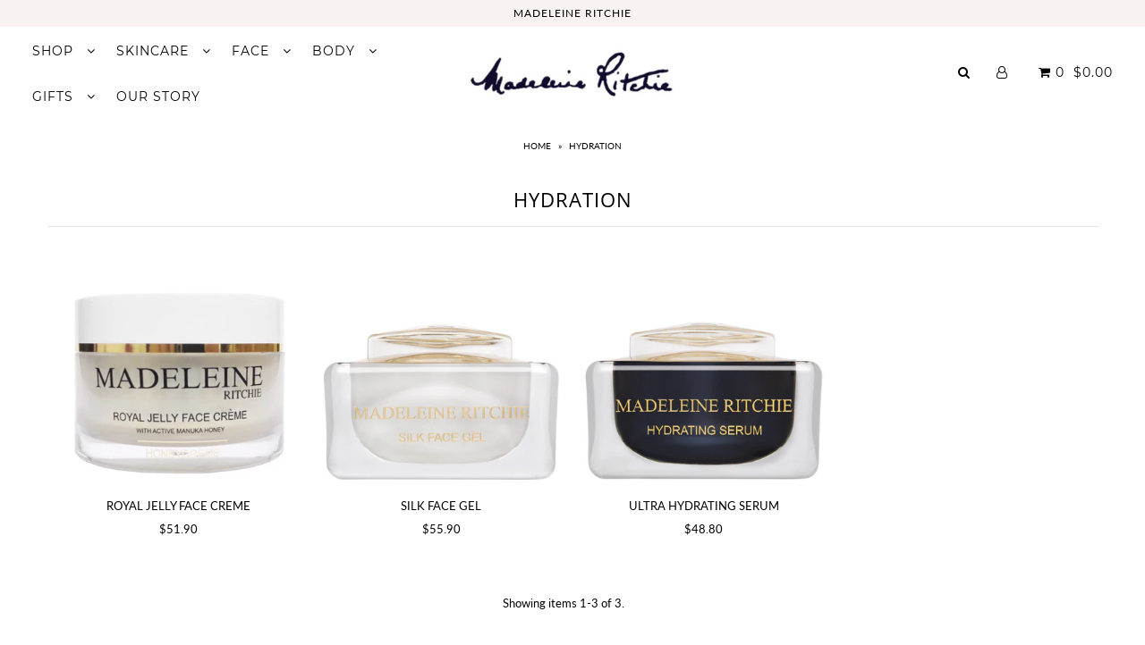

--- FILE ---
content_type: text/html; charset=utf-8
request_url: https://www.madeleineritchie.com/collections/hydration
body_size: 22338
content:
<!DOCTYPE html>
<!--[if lt IE 7 ]><html class="ie ie6" lang="en"> <![endif]-->
<!--[if IE 7 ]><html class="ie ie7" lang="en"> <![endif]-->
<!--[if IE 8 ]><html class="ie ie8" lang="en"> <![endif]-->
<!--[if (gte IE 9)|!(IE)]><!--><html lang="en" class="no-js"> <!--<![endif]-->
<head>

  <meta charset="utf-8" />

    
  

  
  

  
  

  
  

  
  

  
  

  
  

  
  

  
  

  
  

  
  

  
  

  
  

  
  

  
  

  
  

  
  

  

  <meta property="og:type" content="website">
  <meta property="og:title" content="HYDRATION">
  <meta property="og:url" content="https://www.madeleineritchie.com/collections/hydration">
  
  

<meta property="og:site_name" content="Madeleine Ritchie">



  <meta name="twitter:card" content="summary">


  <meta name="twitter:site" content="@Grant_Ritchie">




  <!-- SEO
================================================== -->

  <title>
    HYDRATION &ndash; Madeleine Ritchie
  </title>
  
  <link rel="canonical" href="https://www.madeleineritchie.com/collections/hydration" />

  <!-- CSS
================================================== -->

  <link href="//www.madeleineritchie.com/cdn/shop/t/2/assets/stylesheet.css?v=68387942772405329311699479340" rel="stylesheet" type="text/css" media="all" />
  <link href="//www.madeleineritchie.com/cdn/shop/t/2/assets/queries.css?v=21779256793895650581557798323" rel="stylesheet" type="text/css" media="all" />

  <!-- JS
================================================== -->

  <script src="//ajax.googleapis.com/ajax/libs/jquery/2.2.4/jquery.min.js" type="text/javascript"></script>
  <script src="//www.madeleineritchie.com/cdn/shop/t/2/assets/eventemitter3.min.js?v=27939738353326123541670359345" type="text/javascript"></script>

  

  <script src="//www.madeleineritchie.com/cdn/shop/t/2/assets/theme.js?v=48041608907946308621699479340" type="text/javascript"></script>
  <script src="//www.madeleineritchie.com/cdn/shopifycloud/storefront/assets/themes_support/option_selection-b017cd28.js" type="text/javascript"></script>
  

  <meta name="viewport" content="width=device-width, initial-scale=1">

  
  
  <script>window.performance && window.performance.mark && window.performance.mark('shopify.content_for_header.start');</script><meta id="shopify-digital-wallet" name="shopify-digital-wallet" content="/24551653451/digital_wallets/dialog">
<meta name="shopify-checkout-api-token" content="154cddea7c9fddb827aca67e00445d39">
<meta id="in-context-paypal-metadata" data-shop-id="24551653451" data-venmo-supported="false" data-environment="production" data-locale="en_US" data-paypal-v4="true" data-currency="USD">
<link rel="alternate" type="application/atom+xml" title="Feed" href="/collections/hydration.atom" />
<link rel="alternate" type="application/json+oembed" href="https://www.madeleineritchie.com/collections/hydration.oembed">
<script async="async" src="/checkouts/internal/preloads.js?locale=en-US"></script>
<link rel="preconnect" href="https://shop.app" crossorigin="anonymous">
<script async="async" src="https://shop.app/checkouts/internal/preloads.js?locale=en-US&shop_id=24551653451" crossorigin="anonymous"></script>
<script id="apple-pay-shop-capabilities" type="application/json">{"shopId":24551653451,"countryCode":"NZ","currencyCode":"USD","merchantCapabilities":["supports3DS"],"merchantId":"gid:\/\/shopify\/Shop\/24551653451","merchantName":"Madeleine Ritchie","requiredBillingContactFields":["postalAddress","email","phone"],"requiredShippingContactFields":["postalAddress","email","phone"],"shippingType":"shipping","supportedNetworks":["visa","masterCard","amex","jcb"],"total":{"type":"pending","label":"Madeleine Ritchie","amount":"1.00"},"shopifyPaymentsEnabled":true,"supportsSubscriptions":true}</script>
<script id="shopify-features" type="application/json">{"accessToken":"154cddea7c9fddb827aca67e00445d39","betas":["rich-media-storefront-analytics"],"domain":"www.madeleineritchie.com","predictiveSearch":true,"shopId":24551653451,"locale":"en"}</script>
<script>var Shopify = Shopify || {};
Shopify.shop = "madeleine-ritchie.myshopify.com";
Shopify.locale = "en";
Shopify.currency = {"active":"USD","rate":"1.0"};
Shopify.country = "US";
Shopify.theme = {"name":"Madeleine Ritchie","id":73118154827,"schema_name":"Icon","schema_version":"6.5","theme_store_id":null,"role":"main"};
Shopify.theme.handle = "null";
Shopify.theme.style = {"id":null,"handle":null};
Shopify.cdnHost = "www.madeleineritchie.com/cdn";
Shopify.routes = Shopify.routes || {};
Shopify.routes.root = "/";</script>
<script type="module">!function(o){(o.Shopify=o.Shopify||{}).modules=!0}(window);</script>
<script>!function(o){function n(){var o=[];function n(){o.push(Array.prototype.slice.apply(arguments))}return n.q=o,n}var t=o.Shopify=o.Shopify||{};t.loadFeatures=n(),t.autoloadFeatures=n()}(window);</script>
<script>
  window.ShopifyPay = window.ShopifyPay || {};
  window.ShopifyPay.apiHost = "shop.app\/pay";
  window.ShopifyPay.redirectState = null;
</script>
<script id="shop-js-analytics" type="application/json">{"pageType":"collection"}</script>
<script defer="defer" async type="module" src="//www.madeleineritchie.com/cdn/shopifycloud/shop-js/modules/v2/client.init-shop-cart-sync_BN7fPSNr.en.esm.js"></script>
<script defer="defer" async type="module" src="//www.madeleineritchie.com/cdn/shopifycloud/shop-js/modules/v2/chunk.common_Cbph3Kss.esm.js"></script>
<script defer="defer" async type="module" src="//www.madeleineritchie.com/cdn/shopifycloud/shop-js/modules/v2/chunk.modal_DKumMAJ1.esm.js"></script>
<script type="module">
  await import("//www.madeleineritchie.com/cdn/shopifycloud/shop-js/modules/v2/client.init-shop-cart-sync_BN7fPSNr.en.esm.js");
await import("//www.madeleineritchie.com/cdn/shopifycloud/shop-js/modules/v2/chunk.common_Cbph3Kss.esm.js");
await import("//www.madeleineritchie.com/cdn/shopifycloud/shop-js/modules/v2/chunk.modal_DKumMAJ1.esm.js");

  window.Shopify.SignInWithShop?.initShopCartSync?.({"fedCMEnabled":true,"windoidEnabled":true});

</script>
<script>
  window.Shopify = window.Shopify || {};
  if (!window.Shopify.featureAssets) window.Shopify.featureAssets = {};
  window.Shopify.featureAssets['shop-js'] = {"shop-cart-sync":["modules/v2/client.shop-cart-sync_CJVUk8Jm.en.esm.js","modules/v2/chunk.common_Cbph3Kss.esm.js","modules/v2/chunk.modal_DKumMAJ1.esm.js"],"init-fed-cm":["modules/v2/client.init-fed-cm_7Fvt41F4.en.esm.js","modules/v2/chunk.common_Cbph3Kss.esm.js","modules/v2/chunk.modal_DKumMAJ1.esm.js"],"init-shop-email-lookup-coordinator":["modules/v2/client.init-shop-email-lookup-coordinator_Cc088_bR.en.esm.js","modules/v2/chunk.common_Cbph3Kss.esm.js","modules/v2/chunk.modal_DKumMAJ1.esm.js"],"init-windoid":["modules/v2/client.init-windoid_hPopwJRj.en.esm.js","modules/v2/chunk.common_Cbph3Kss.esm.js","modules/v2/chunk.modal_DKumMAJ1.esm.js"],"shop-button":["modules/v2/client.shop-button_B0jaPSNF.en.esm.js","modules/v2/chunk.common_Cbph3Kss.esm.js","modules/v2/chunk.modal_DKumMAJ1.esm.js"],"shop-cash-offers":["modules/v2/client.shop-cash-offers_DPIskqss.en.esm.js","modules/v2/chunk.common_Cbph3Kss.esm.js","modules/v2/chunk.modal_DKumMAJ1.esm.js"],"shop-toast-manager":["modules/v2/client.shop-toast-manager_CK7RT69O.en.esm.js","modules/v2/chunk.common_Cbph3Kss.esm.js","modules/v2/chunk.modal_DKumMAJ1.esm.js"],"init-shop-cart-sync":["modules/v2/client.init-shop-cart-sync_BN7fPSNr.en.esm.js","modules/v2/chunk.common_Cbph3Kss.esm.js","modules/v2/chunk.modal_DKumMAJ1.esm.js"],"init-customer-accounts-sign-up":["modules/v2/client.init-customer-accounts-sign-up_CfPf4CXf.en.esm.js","modules/v2/client.shop-login-button_DeIztwXF.en.esm.js","modules/v2/chunk.common_Cbph3Kss.esm.js","modules/v2/chunk.modal_DKumMAJ1.esm.js"],"pay-button":["modules/v2/client.pay-button_CgIwFSYN.en.esm.js","modules/v2/chunk.common_Cbph3Kss.esm.js","modules/v2/chunk.modal_DKumMAJ1.esm.js"],"init-customer-accounts":["modules/v2/client.init-customer-accounts_DQ3x16JI.en.esm.js","modules/v2/client.shop-login-button_DeIztwXF.en.esm.js","modules/v2/chunk.common_Cbph3Kss.esm.js","modules/v2/chunk.modal_DKumMAJ1.esm.js"],"avatar":["modules/v2/client.avatar_BTnouDA3.en.esm.js"],"init-shop-for-new-customer-accounts":["modules/v2/client.init-shop-for-new-customer-accounts_CsZy_esa.en.esm.js","modules/v2/client.shop-login-button_DeIztwXF.en.esm.js","modules/v2/chunk.common_Cbph3Kss.esm.js","modules/v2/chunk.modal_DKumMAJ1.esm.js"],"shop-follow-button":["modules/v2/client.shop-follow-button_BRMJjgGd.en.esm.js","modules/v2/chunk.common_Cbph3Kss.esm.js","modules/v2/chunk.modal_DKumMAJ1.esm.js"],"checkout-modal":["modules/v2/client.checkout-modal_B9Drz_yf.en.esm.js","modules/v2/chunk.common_Cbph3Kss.esm.js","modules/v2/chunk.modal_DKumMAJ1.esm.js"],"shop-login-button":["modules/v2/client.shop-login-button_DeIztwXF.en.esm.js","modules/v2/chunk.common_Cbph3Kss.esm.js","modules/v2/chunk.modal_DKumMAJ1.esm.js"],"lead-capture":["modules/v2/client.lead-capture_DXYzFM3R.en.esm.js","modules/v2/chunk.common_Cbph3Kss.esm.js","modules/v2/chunk.modal_DKumMAJ1.esm.js"],"shop-login":["modules/v2/client.shop-login_CA5pJqmO.en.esm.js","modules/v2/chunk.common_Cbph3Kss.esm.js","modules/v2/chunk.modal_DKumMAJ1.esm.js"],"payment-terms":["modules/v2/client.payment-terms_BxzfvcZJ.en.esm.js","modules/v2/chunk.common_Cbph3Kss.esm.js","modules/v2/chunk.modal_DKumMAJ1.esm.js"]};
</script>
<script id="__st">var __st={"a":24551653451,"offset":46800,"reqid":"89d8b202-27eb-47b9-9d57-1d7600be2bfb-1769881618","pageurl":"www.madeleineritchie.com\/collections\/hydration","u":"15fa7a9cfdd2","p":"collection","rtyp":"collection","rid":162326052939};</script>
<script>window.ShopifyPaypalV4VisibilityTracking = true;</script>
<script id="captcha-bootstrap">!function(){'use strict';const t='contact',e='account',n='new_comment',o=[[t,t],['blogs',n],['comments',n],[t,'customer']],c=[[e,'customer_login'],[e,'guest_login'],[e,'recover_customer_password'],[e,'create_customer']],r=t=>t.map((([t,e])=>`form[action*='/${t}']:not([data-nocaptcha='true']) input[name='form_type'][value='${e}']`)).join(','),a=t=>()=>t?[...document.querySelectorAll(t)].map((t=>t.form)):[];function s(){const t=[...o],e=r(t);return a(e)}const i='password',u='form_key',d=['recaptcha-v3-token','g-recaptcha-response','h-captcha-response',i],f=()=>{try{return window.sessionStorage}catch{return}},m='__shopify_v',_=t=>t.elements[u];function p(t,e,n=!1){try{const o=window.sessionStorage,c=JSON.parse(o.getItem(e)),{data:r}=function(t){const{data:e,action:n}=t;return t[m]||n?{data:e,action:n}:{data:t,action:n}}(c);for(const[e,n]of Object.entries(r))t.elements[e]&&(t.elements[e].value=n);n&&o.removeItem(e)}catch(o){console.error('form repopulation failed',{error:o})}}const l='form_type',E='cptcha';function T(t){t.dataset[E]=!0}const w=window,h=w.document,L='Shopify',v='ce_forms',y='captcha';let A=!1;((t,e)=>{const n=(g='f06e6c50-85a8-45c8-87d0-21a2b65856fe',I='https://cdn.shopify.com/shopifycloud/storefront-forms-hcaptcha/ce_storefront_forms_captcha_hcaptcha.v1.5.2.iife.js',D={infoText:'Protected by hCaptcha',privacyText:'Privacy',termsText:'Terms'},(t,e,n)=>{const o=w[L][v],c=o.bindForm;if(c)return c(t,g,e,D).then(n);var r;o.q.push([[t,g,e,D],n]),r=I,A||(h.body.append(Object.assign(h.createElement('script'),{id:'captcha-provider',async:!0,src:r})),A=!0)});var g,I,D;w[L]=w[L]||{},w[L][v]=w[L][v]||{},w[L][v].q=[],w[L][y]=w[L][y]||{},w[L][y].protect=function(t,e){n(t,void 0,e),T(t)},Object.freeze(w[L][y]),function(t,e,n,w,h,L){const[v,y,A,g]=function(t,e,n){const i=e?o:[],u=t?c:[],d=[...i,...u],f=r(d),m=r(i),_=r(d.filter((([t,e])=>n.includes(e))));return[a(f),a(m),a(_),s()]}(w,h,L),I=t=>{const e=t.target;return e instanceof HTMLFormElement?e:e&&e.form},D=t=>v().includes(t);t.addEventListener('submit',(t=>{const e=I(t);if(!e)return;const n=D(e)&&!e.dataset.hcaptchaBound&&!e.dataset.recaptchaBound,o=_(e),c=g().includes(e)&&(!o||!o.value);(n||c)&&t.preventDefault(),c&&!n&&(function(t){try{if(!f())return;!function(t){const e=f();if(!e)return;const n=_(t);if(!n)return;const o=n.value;o&&e.removeItem(o)}(t);const e=Array.from(Array(32),(()=>Math.random().toString(36)[2])).join('');!function(t,e){_(t)||t.append(Object.assign(document.createElement('input'),{type:'hidden',name:u})),t.elements[u].value=e}(t,e),function(t,e){const n=f();if(!n)return;const o=[...t.querySelectorAll(`input[type='${i}']`)].map((({name:t})=>t)),c=[...d,...o],r={};for(const[a,s]of new FormData(t).entries())c.includes(a)||(r[a]=s);n.setItem(e,JSON.stringify({[m]:1,action:t.action,data:r}))}(t,e)}catch(e){console.error('failed to persist form',e)}}(e),e.submit())}));const S=(t,e)=>{t&&!t.dataset[E]&&(n(t,e.some((e=>e===t))),T(t))};for(const o of['focusin','change'])t.addEventListener(o,(t=>{const e=I(t);D(e)&&S(e,y())}));const B=e.get('form_key'),M=e.get(l),P=B&&M;t.addEventListener('DOMContentLoaded',(()=>{const t=y();if(P)for(const e of t)e.elements[l].value===M&&p(e,B);[...new Set([...A(),...v().filter((t=>'true'===t.dataset.shopifyCaptcha))])].forEach((e=>S(e,t)))}))}(h,new URLSearchParams(w.location.search),n,t,e,['guest_login'])})(!0,!0)}();</script>
<script integrity="sha256-4kQ18oKyAcykRKYeNunJcIwy7WH5gtpwJnB7kiuLZ1E=" data-source-attribution="shopify.loadfeatures" defer="defer" src="//www.madeleineritchie.com/cdn/shopifycloud/storefront/assets/storefront/load_feature-a0a9edcb.js" crossorigin="anonymous"></script>
<script crossorigin="anonymous" defer="defer" src="//www.madeleineritchie.com/cdn/shopifycloud/storefront/assets/shopify_pay/storefront-65b4c6d7.js?v=20250812"></script>
<script data-source-attribution="shopify.dynamic_checkout.dynamic.init">var Shopify=Shopify||{};Shopify.PaymentButton=Shopify.PaymentButton||{isStorefrontPortableWallets:!0,init:function(){window.Shopify.PaymentButton.init=function(){};var t=document.createElement("script");t.src="https://www.madeleineritchie.com/cdn/shopifycloud/portable-wallets/latest/portable-wallets.en.js",t.type="module",document.head.appendChild(t)}};
</script>
<script data-source-attribution="shopify.dynamic_checkout.buyer_consent">
  function portableWalletsHideBuyerConsent(e){var t=document.getElementById("shopify-buyer-consent"),n=document.getElementById("shopify-subscription-policy-button");t&&n&&(t.classList.add("hidden"),t.setAttribute("aria-hidden","true"),n.removeEventListener("click",e))}function portableWalletsShowBuyerConsent(e){var t=document.getElementById("shopify-buyer-consent"),n=document.getElementById("shopify-subscription-policy-button");t&&n&&(t.classList.remove("hidden"),t.removeAttribute("aria-hidden"),n.addEventListener("click",e))}window.Shopify?.PaymentButton&&(window.Shopify.PaymentButton.hideBuyerConsent=portableWalletsHideBuyerConsent,window.Shopify.PaymentButton.showBuyerConsent=portableWalletsShowBuyerConsent);
</script>
<script data-source-attribution="shopify.dynamic_checkout.cart.bootstrap">document.addEventListener("DOMContentLoaded",(function(){function t(){return document.querySelector("shopify-accelerated-checkout-cart, shopify-accelerated-checkout")}if(t())Shopify.PaymentButton.init();else{new MutationObserver((function(e,n){t()&&(Shopify.PaymentButton.init(),n.disconnect())})).observe(document.body,{childList:!0,subtree:!0})}}));
</script>
<link id="shopify-accelerated-checkout-styles" rel="stylesheet" media="screen" href="https://www.madeleineritchie.com/cdn/shopifycloud/portable-wallets/latest/accelerated-checkout-backwards-compat.css" crossorigin="anonymous">
<style id="shopify-accelerated-checkout-cart">
        #shopify-buyer-consent {
  margin-top: 1em;
  display: inline-block;
  width: 100%;
}

#shopify-buyer-consent.hidden {
  display: none;
}

#shopify-subscription-policy-button {
  background: none;
  border: none;
  padding: 0;
  text-decoration: underline;
  font-size: inherit;
  cursor: pointer;
}

#shopify-subscription-policy-button::before {
  box-shadow: none;
}

      </style>

<script>window.performance && window.performance.mark && window.performance.mark('shopify.content_for_header.end');</script>
  <link rel="next" href="/next"/>
  <link rel="prev" href="/prev"/>

<link href="https://monorail-edge.shopifysvc.com" rel="dns-prefetch">
<script>(function(){if ("sendBeacon" in navigator && "performance" in window) {try {var session_token_from_headers = performance.getEntriesByType('navigation')[0].serverTiming.find(x => x.name == '_s').description;} catch {var session_token_from_headers = undefined;}var session_cookie_matches = document.cookie.match(/_shopify_s=([^;]*)/);var session_token_from_cookie = session_cookie_matches && session_cookie_matches.length === 2 ? session_cookie_matches[1] : "";var session_token = session_token_from_headers || session_token_from_cookie || "";function handle_abandonment_event(e) {var entries = performance.getEntries().filter(function(entry) {return /monorail-edge.shopifysvc.com/.test(entry.name);});if (!window.abandonment_tracked && entries.length === 0) {window.abandonment_tracked = true;var currentMs = Date.now();var navigation_start = performance.timing.navigationStart;var payload = {shop_id: 24551653451,url: window.location.href,navigation_start,duration: currentMs - navigation_start,session_token,page_type: "collection"};window.navigator.sendBeacon("https://monorail-edge.shopifysvc.com/v1/produce", JSON.stringify({schema_id: "online_store_buyer_site_abandonment/1.1",payload: payload,metadata: {event_created_at_ms: currentMs,event_sent_at_ms: currentMs}}));}}window.addEventListener('pagehide', handle_abandonment_event);}}());</script>
<script id="web-pixels-manager-setup">(function e(e,d,r,n,o){if(void 0===o&&(o={}),!Boolean(null===(a=null===(i=window.Shopify)||void 0===i?void 0:i.analytics)||void 0===a?void 0:a.replayQueue)){var i,a;window.Shopify=window.Shopify||{};var t=window.Shopify;t.analytics=t.analytics||{};var s=t.analytics;s.replayQueue=[],s.publish=function(e,d,r){return s.replayQueue.push([e,d,r]),!0};try{self.performance.mark("wpm:start")}catch(e){}var l=function(){var e={modern:/Edge?\/(1{2}[4-9]|1[2-9]\d|[2-9]\d{2}|\d{4,})\.\d+(\.\d+|)|Firefox\/(1{2}[4-9]|1[2-9]\d|[2-9]\d{2}|\d{4,})\.\d+(\.\d+|)|Chrom(ium|e)\/(9{2}|\d{3,})\.\d+(\.\d+|)|(Maci|X1{2}).+ Version\/(15\.\d+|(1[6-9]|[2-9]\d|\d{3,})\.\d+)([,.]\d+|)( \(\w+\)|)( Mobile\/\w+|) Safari\/|Chrome.+OPR\/(9{2}|\d{3,})\.\d+\.\d+|(CPU[ +]OS|iPhone[ +]OS|CPU[ +]iPhone|CPU IPhone OS|CPU iPad OS)[ +]+(15[._]\d+|(1[6-9]|[2-9]\d|\d{3,})[._]\d+)([._]\d+|)|Android:?[ /-](13[3-9]|1[4-9]\d|[2-9]\d{2}|\d{4,})(\.\d+|)(\.\d+|)|Android.+Firefox\/(13[5-9]|1[4-9]\d|[2-9]\d{2}|\d{4,})\.\d+(\.\d+|)|Android.+Chrom(ium|e)\/(13[3-9]|1[4-9]\d|[2-9]\d{2}|\d{4,})\.\d+(\.\d+|)|SamsungBrowser\/([2-9]\d|\d{3,})\.\d+/,legacy:/Edge?\/(1[6-9]|[2-9]\d|\d{3,})\.\d+(\.\d+|)|Firefox\/(5[4-9]|[6-9]\d|\d{3,})\.\d+(\.\d+|)|Chrom(ium|e)\/(5[1-9]|[6-9]\d|\d{3,})\.\d+(\.\d+|)([\d.]+$|.*Safari\/(?![\d.]+ Edge\/[\d.]+$))|(Maci|X1{2}).+ Version\/(10\.\d+|(1[1-9]|[2-9]\d|\d{3,})\.\d+)([,.]\d+|)( \(\w+\)|)( Mobile\/\w+|) Safari\/|Chrome.+OPR\/(3[89]|[4-9]\d|\d{3,})\.\d+\.\d+|(CPU[ +]OS|iPhone[ +]OS|CPU[ +]iPhone|CPU IPhone OS|CPU iPad OS)[ +]+(10[._]\d+|(1[1-9]|[2-9]\d|\d{3,})[._]\d+)([._]\d+|)|Android:?[ /-](13[3-9]|1[4-9]\d|[2-9]\d{2}|\d{4,})(\.\d+|)(\.\d+|)|Mobile Safari.+OPR\/([89]\d|\d{3,})\.\d+\.\d+|Android.+Firefox\/(13[5-9]|1[4-9]\d|[2-9]\d{2}|\d{4,})\.\d+(\.\d+|)|Android.+Chrom(ium|e)\/(13[3-9]|1[4-9]\d|[2-9]\d{2}|\d{4,})\.\d+(\.\d+|)|Android.+(UC? ?Browser|UCWEB|U3)[ /]?(15\.([5-9]|\d{2,})|(1[6-9]|[2-9]\d|\d{3,})\.\d+)\.\d+|SamsungBrowser\/(5\.\d+|([6-9]|\d{2,})\.\d+)|Android.+MQ{2}Browser\/(14(\.(9|\d{2,})|)|(1[5-9]|[2-9]\d|\d{3,})(\.\d+|))(\.\d+|)|K[Aa][Ii]OS\/(3\.\d+|([4-9]|\d{2,})\.\d+)(\.\d+|)/},d=e.modern,r=e.legacy,n=navigator.userAgent;return n.match(d)?"modern":n.match(r)?"legacy":"unknown"}(),u="modern"===l?"modern":"legacy",c=(null!=n?n:{modern:"",legacy:""})[u],f=function(e){return[e.baseUrl,"/wpm","/b",e.hashVersion,"modern"===e.buildTarget?"m":"l",".js"].join("")}({baseUrl:d,hashVersion:r,buildTarget:u}),m=function(e){var d=e.version,r=e.bundleTarget,n=e.surface,o=e.pageUrl,i=e.monorailEndpoint;return{emit:function(e){var a=e.status,t=e.errorMsg,s=(new Date).getTime(),l=JSON.stringify({metadata:{event_sent_at_ms:s},events:[{schema_id:"web_pixels_manager_load/3.1",payload:{version:d,bundle_target:r,page_url:o,status:a,surface:n,error_msg:t},metadata:{event_created_at_ms:s}}]});if(!i)return console&&console.warn&&console.warn("[Web Pixels Manager] No Monorail endpoint provided, skipping logging."),!1;try{return self.navigator.sendBeacon.bind(self.navigator)(i,l)}catch(e){}var u=new XMLHttpRequest;try{return u.open("POST",i,!0),u.setRequestHeader("Content-Type","text/plain"),u.send(l),!0}catch(e){return console&&console.warn&&console.warn("[Web Pixels Manager] Got an unhandled error while logging to Monorail."),!1}}}}({version:r,bundleTarget:l,surface:e.surface,pageUrl:self.location.href,monorailEndpoint:e.monorailEndpoint});try{o.browserTarget=l,function(e){var d=e.src,r=e.async,n=void 0===r||r,o=e.onload,i=e.onerror,a=e.sri,t=e.scriptDataAttributes,s=void 0===t?{}:t,l=document.createElement("script"),u=document.querySelector("head"),c=document.querySelector("body");if(l.async=n,l.src=d,a&&(l.integrity=a,l.crossOrigin="anonymous"),s)for(var f in s)if(Object.prototype.hasOwnProperty.call(s,f))try{l.dataset[f]=s[f]}catch(e){}if(o&&l.addEventListener("load",o),i&&l.addEventListener("error",i),u)u.appendChild(l);else{if(!c)throw new Error("Did not find a head or body element to append the script");c.appendChild(l)}}({src:f,async:!0,onload:function(){if(!function(){var e,d;return Boolean(null===(d=null===(e=window.Shopify)||void 0===e?void 0:e.analytics)||void 0===d?void 0:d.initialized)}()){var d=window.webPixelsManager.init(e)||void 0;if(d){var r=window.Shopify.analytics;r.replayQueue.forEach((function(e){var r=e[0],n=e[1],o=e[2];d.publishCustomEvent(r,n,o)})),r.replayQueue=[],r.publish=d.publishCustomEvent,r.visitor=d.visitor,r.initialized=!0}}},onerror:function(){return m.emit({status:"failed",errorMsg:"".concat(f," has failed to load")})},sri:function(e){var d=/^sha384-[A-Za-z0-9+/=]+$/;return"string"==typeof e&&d.test(e)}(c)?c:"",scriptDataAttributes:o}),m.emit({status:"loading"})}catch(e){m.emit({status:"failed",errorMsg:(null==e?void 0:e.message)||"Unknown error"})}}})({shopId: 24551653451,storefrontBaseUrl: "https://www.madeleineritchie.com",extensionsBaseUrl: "https://extensions.shopifycdn.com/cdn/shopifycloud/web-pixels-manager",monorailEndpoint: "https://monorail-edge.shopifysvc.com/unstable/produce_batch",surface: "storefront-renderer",enabledBetaFlags: ["2dca8a86"],webPixelsConfigList: [{"id":"69697611","eventPayloadVersion":"v1","runtimeContext":"LAX","scriptVersion":"1","type":"CUSTOM","privacyPurposes":["ANALYTICS"],"name":"Google Analytics tag (migrated)"},{"id":"shopify-app-pixel","configuration":"{}","eventPayloadVersion":"v1","runtimeContext":"STRICT","scriptVersion":"0450","apiClientId":"shopify-pixel","type":"APP","privacyPurposes":["ANALYTICS","MARKETING"]},{"id":"shopify-custom-pixel","eventPayloadVersion":"v1","runtimeContext":"LAX","scriptVersion":"0450","apiClientId":"shopify-pixel","type":"CUSTOM","privacyPurposes":["ANALYTICS","MARKETING"]}],isMerchantRequest: false,initData: {"shop":{"name":"Madeleine Ritchie","paymentSettings":{"currencyCode":"USD"},"myshopifyDomain":"madeleine-ritchie.myshopify.com","countryCode":"NZ","storefrontUrl":"https:\/\/www.madeleineritchie.com"},"customer":null,"cart":null,"checkout":null,"productVariants":[],"purchasingCompany":null},},"https://www.madeleineritchie.com/cdn","1d2a099fw23dfb22ep557258f5m7a2edbae",{"modern":"","legacy":""},{"shopId":"24551653451","storefrontBaseUrl":"https:\/\/www.madeleineritchie.com","extensionBaseUrl":"https:\/\/extensions.shopifycdn.com\/cdn\/shopifycloud\/web-pixels-manager","surface":"storefront-renderer","enabledBetaFlags":"[\"2dca8a86\"]","isMerchantRequest":"false","hashVersion":"1d2a099fw23dfb22ep557258f5m7a2edbae","publish":"custom","events":"[[\"page_viewed\",{}],[\"collection_viewed\",{\"collection\":{\"id\":\"162326052939\",\"title\":\"HYDRATION\",\"productVariants\":[{\"price\":{\"amount\":51.9,\"currencyCode\":\"USD\"},\"product\":{\"title\":\"ROYAL JELLY FACE CREME\",\"vendor\":\"Madeleine Ritchie\",\"id\":\"3671177789515\",\"untranslatedTitle\":\"ROYAL JELLY FACE CREME\",\"url\":\"\/products\/royal-jelly-face-creme\",\"type\":\"\"},\"id\":\"28556961513547\",\"image\":{\"src\":\"\/\/www.madeleineritchie.com\/cdn\/shop\/products\/RJJNP.jpg?v=1558761190\"},\"sku\":\"RJJNP\",\"title\":\"Default Title\",\"untranslatedTitle\":\"Default Title\"},{\"price\":{\"amount\":55.9,\"currencyCode\":\"USD\"},\"product\":{\"title\":\"SILK FACE GEL\",\"vendor\":\"Madeleine Ritchie\",\"id\":\"3671178084427\",\"untranslatedTitle\":\"SILK FACE GEL\",\"url\":\"\/products\/silk-face-gel\",\"type\":\"\"},\"id\":\"28556963971147\",\"image\":{\"src\":\"\/\/www.madeleineritchie.com\/cdn\/shop\/products\/silkfacegelamazon2000x2000.jpg?v=1637369774\"},\"sku\":\"SFG\",\"title\":\"Default Title\",\"untranslatedTitle\":\"Default Title\"},{\"price\":{\"amount\":48.8,\"currencyCode\":\"USD\"},\"product\":{\"title\":\"ULTRA HYDRATING SERUM\",\"vendor\":\"Madeleine Ritchie\",\"id\":\"3671139909707\",\"untranslatedTitle\":\"ULTRA HYDRATING SERUM\",\"url\":\"\/products\/hydrating-serum\",\"type\":\"\"},\"id\":\"28556713951307\",\"image\":{\"src\":\"\/\/www.madeleineritchie.com\/cdn\/shop\/products\/hydratingserumamazon2000x2000.jpg?v=1637369980\"},\"sku\":\"UHS\",\"title\":\"Default Title\",\"untranslatedTitle\":\"Default Title\"}]}}]]"});</script><script>
  window.ShopifyAnalytics = window.ShopifyAnalytics || {};
  window.ShopifyAnalytics.meta = window.ShopifyAnalytics.meta || {};
  window.ShopifyAnalytics.meta.currency = 'USD';
  var meta = {"products":[{"id":3671177789515,"gid":"gid:\/\/shopify\/Product\/3671177789515","vendor":"Madeleine Ritchie","type":"","handle":"royal-jelly-face-creme","variants":[{"id":28556961513547,"price":5190,"name":"ROYAL JELLY FACE CREME","public_title":null,"sku":"RJJNP"}],"remote":false},{"id":3671178084427,"gid":"gid:\/\/shopify\/Product\/3671178084427","vendor":"Madeleine Ritchie","type":"","handle":"silk-face-gel","variants":[{"id":28556963971147,"price":5590,"name":"SILK FACE GEL","public_title":null,"sku":"SFG"}],"remote":false},{"id":3671139909707,"gid":"gid:\/\/shopify\/Product\/3671139909707","vendor":"Madeleine Ritchie","type":"","handle":"hydrating-serum","variants":[{"id":28556713951307,"price":4880,"name":"ULTRA HYDRATING SERUM","public_title":null,"sku":"UHS"}],"remote":false}],"page":{"pageType":"collection","resourceType":"collection","resourceId":162326052939,"requestId":"89d8b202-27eb-47b9-9d57-1d7600be2bfb-1769881618"}};
  for (var attr in meta) {
    window.ShopifyAnalytics.meta[attr] = meta[attr];
  }
</script>
<script class="analytics">
  (function () {
    var customDocumentWrite = function(content) {
      var jquery = null;

      if (window.jQuery) {
        jquery = window.jQuery;
      } else if (window.Checkout && window.Checkout.$) {
        jquery = window.Checkout.$;
      }

      if (jquery) {
        jquery('body').append(content);
      }
    };

    var hasLoggedConversion = function(token) {
      if (token) {
        return document.cookie.indexOf('loggedConversion=' + token) !== -1;
      }
      return false;
    }

    var setCookieIfConversion = function(token) {
      if (token) {
        var twoMonthsFromNow = new Date(Date.now());
        twoMonthsFromNow.setMonth(twoMonthsFromNow.getMonth() + 2);

        document.cookie = 'loggedConversion=' + token + '; expires=' + twoMonthsFromNow;
      }
    }

    var trekkie = window.ShopifyAnalytics.lib = window.trekkie = window.trekkie || [];
    if (trekkie.integrations) {
      return;
    }
    trekkie.methods = [
      'identify',
      'page',
      'ready',
      'track',
      'trackForm',
      'trackLink'
    ];
    trekkie.factory = function(method) {
      return function() {
        var args = Array.prototype.slice.call(arguments);
        args.unshift(method);
        trekkie.push(args);
        return trekkie;
      };
    };
    for (var i = 0; i < trekkie.methods.length; i++) {
      var key = trekkie.methods[i];
      trekkie[key] = trekkie.factory(key);
    }
    trekkie.load = function(config) {
      trekkie.config = config || {};
      trekkie.config.initialDocumentCookie = document.cookie;
      var first = document.getElementsByTagName('script')[0];
      var script = document.createElement('script');
      script.type = 'text/javascript';
      script.onerror = function(e) {
        var scriptFallback = document.createElement('script');
        scriptFallback.type = 'text/javascript';
        scriptFallback.onerror = function(error) {
                var Monorail = {
      produce: function produce(monorailDomain, schemaId, payload) {
        var currentMs = new Date().getTime();
        var event = {
          schema_id: schemaId,
          payload: payload,
          metadata: {
            event_created_at_ms: currentMs,
            event_sent_at_ms: currentMs
          }
        };
        return Monorail.sendRequest("https://" + monorailDomain + "/v1/produce", JSON.stringify(event));
      },
      sendRequest: function sendRequest(endpointUrl, payload) {
        // Try the sendBeacon API
        if (window && window.navigator && typeof window.navigator.sendBeacon === 'function' && typeof window.Blob === 'function' && !Monorail.isIos12()) {
          var blobData = new window.Blob([payload], {
            type: 'text/plain'
          });

          if (window.navigator.sendBeacon(endpointUrl, blobData)) {
            return true;
          } // sendBeacon was not successful

        } // XHR beacon

        var xhr = new XMLHttpRequest();

        try {
          xhr.open('POST', endpointUrl);
          xhr.setRequestHeader('Content-Type', 'text/plain');
          xhr.send(payload);
        } catch (e) {
          console.log(e);
        }

        return false;
      },
      isIos12: function isIos12() {
        return window.navigator.userAgent.lastIndexOf('iPhone; CPU iPhone OS 12_') !== -1 || window.navigator.userAgent.lastIndexOf('iPad; CPU OS 12_') !== -1;
      }
    };
    Monorail.produce('monorail-edge.shopifysvc.com',
      'trekkie_storefront_load_errors/1.1',
      {shop_id: 24551653451,
      theme_id: 73118154827,
      app_name: "storefront",
      context_url: window.location.href,
      source_url: "//www.madeleineritchie.com/cdn/s/trekkie.storefront.c59ea00e0474b293ae6629561379568a2d7c4bba.min.js"});

        };
        scriptFallback.async = true;
        scriptFallback.src = '//www.madeleineritchie.com/cdn/s/trekkie.storefront.c59ea00e0474b293ae6629561379568a2d7c4bba.min.js';
        first.parentNode.insertBefore(scriptFallback, first);
      };
      script.async = true;
      script.src = '//www.madeleineritchie.com/cdn/s/trekkie.storefront.c59ea00e0474b293ae6629561379568a2d7c4bba.min.js';
      first.parentNode.insertBefore(script, first);
    };
    trekkie.load(
      {"Trekkie":{"appName":"storefront","development":false,"defaultAttributes":{"shopId":24551653451,"isMerchantRequest":null,"themeId":73118154827,"themeCityHash":"15530559843808948504","contentLanguage":"en","currency":"USD","eventMetadataId":"4361432c-5582-41b9-a00c-39558a3f7cc2"},"isServerSideCookieWritingEnabled":true,"monorailRegion":"shop_domain","enabledBetaFlags":["65f19447","b5387b81"]},"Session Attribution":{},"S2S":{"facebookCapiEnabled":false,"source":"trekkie-storefront-renderer","apiClientId":580111}}
    );

    var loaded = false;
    trekkie.ready(function() {
      if (loaded) return;
      loaded = true;

      window.ShopifyAnalytics.lib = window.trekkie;

      var originalDocumentWrite = document.write;
      document.write = customDocumentWrite;
      try { window.ShopifyAnalytics.merchantGoogleAnalytics.call(this); } catch(error) {};
      document.write = originalDocumentWrite;

      window.ShopifyAnalytics.lib.page(null,{"pageType":"collection","resourceType":"collection","resourceId":162326052939,"requestId":"89d8b202-27eb-47b9-9d57-1d7600be2bfb-1769881618","shopifyEmitted":true});

      var match = window.location.pathname.match(/checkouts\/(.+)\/(thank_you|post_purchase)/)
      var token = match? match[1]: undefined;
      if (!hasLoggedConversion(token)) {
        setCookieIfConversion(token);
        window.ShopifyAnalytics.lib.track("Viewed Product Category",{"currency":"USD","category":"Collection: hydration","collectionName":"hydration","collectionId":162326052939,"nonInteraction":true},undefined,undefined,{"shopifyEmitted":true});
      }
    });


        var eventsListenerScript = document.createElement('script');
        eventsListenerScript.async = true;
        eventsListenerScript.src = "//www.madeleineritchie.com/cdn/shopifycloud/storefront/assets/shop_events_listener-3da45d37.js";
        document.getElementsByTagName('head')[0].appendChild(eventsListenerScript);

})();</script>
  <script>
  if (!window.ga || (window.ga && typeof window.ga !== 'function')) {
    window.ga = function ga() {
      (window.ga.q = window.ga.q || []).push(arguments);
      if (window.Shopify && window.Shopify.analytics && typeof window.Shopify.analytics.publish === 'function') {
        window.Shopify.analytics.publish("ga_stub_called", {}, {sendTo: "google_osp_migration"});
      }
      console.error("Shopify's Google Analytics stub called with:", Array.from(arguments), "\nSee https://help.shopify.com/manual/promoting-marketing/pixels/pixel-migration#google for more information.");
    };
    if (window.Shopify && window.Shopify.analytics && typeof window.Shopify.analytics.publish === 'function') {
      window.Shopify.analytics.publish("ga_stub_initialized", {}, {sendTo: "google_osp_migration"});
    }
  }
</script>
<script
  defer
  src="https://www.madeleineritchie.com/cdn/shopifycloud/perf-kit/shopify-perf-kit-3.1.0.min.js"
  data-application="storefront-renderer"
  data-shop-id="24551653451"
  data-render-region="gcp-us-central1"
  data-page-type="collection"
  data-theme-instance-id="73118154827"
  data-theme-name="Icon"
  data-theme-version="6.5"
  data-monorail-region="shop_domain"
  data-resource-timing-sampling-rate="10"
  data-shs="true"
  data-shs-beacon="true"
  data-shs-export-with-fetch="true"
  data-shs-logs-sample-rate="1"
  data-shs-beacon-endpoint="https://www.madeleineritchie.com/api/collect"
></script>
</head>

<body class="gridlock shifter-left collection">
  
  <div id="CartDrawer" class="drawer drawer--right">
  <div class="drawer__header">
    <div class="table-cell">
    <h3>My Cart</h3>
    </div>
    <div class="table-cell">
    <span class="drawer__close js-drawer-close">
        Close
    </span>
    </div>
  </div>
  <div id="CartContainer"></div>
</div>

  
  <div class="shifter-page  is-moved-by-drawer" id="PageContainer">
    <div id="shopify-section-header" class="shopify-section"><header class="scrollheader" data-section-id="header">
  <div class="topbar gridlock-fluid">
    <div class="row">

      <div class=" desktop-12 tablet-6 mobile-3" id="banner-message">
        
          <a href="">MADELEINE RITCHIE</a>
        
      </div>

      
      <!-- Shown on Mobile Only -->
<ul id="cart" class="mobile-3 tablet-6 mobile-only">
  <li>
    <span class="shifter-handle">
      <i class="fa fa-bars" aria-hidden="true"></i>
    </span>
  </li>
  <li class="seeks">
    <a id="inline" href="#search_popup" class="open_popup">
      <i class="fa fa-search" aria-hidden="true"></i>
    </a>
    
  </li>
  
    <li class="cust">
      
        <a href="/account/login">
          <i class="fa fa-user-o" aria-hidden="true"></i>
        </a>
      
    </li>
  
  <li>
    <a href="/cart" class="site-header__cart-toggle js-drawer-open-right" aria-controls="CartDrawer" aria-expanded="false">
      <span class="cart-words">My Cart</span>
      &nbsp;<i class="fa fa-shopping-cart" aria-hidden="true"></i>
      <span class="CartCount">0</span>
    </a>
  </li>
</ul>

    </div>
  </div>
  <div id="navigation" class="gridlock-fluid">
    <div class="row">
      <div class="nav-container desktop-12 tablet-6 mobile-3">
        


        <nav class=" nav-left desktop-5 ">
          
            <ul id="main-nav">
              
                


  <li class="dropdown has_sub_menu" aria-haspopup="true" aria-expanded="false">
    <a href="/pages/la-madeleine" class="dlinks">
      SHOP
    </a>
    
      <ul class="submenu">
        
          
            <li>
              <a href="/pages/madeleine-ritchie">
                MADELEINE RITCHIE
              </a>
            </li>
          
        
          
            <li>
              <a href="/pages/la-madeleine">
                CREME DE LA MADELEINE
              </a>
            </li>
          
        
          
            <li>
              <a href="/pages/active-manuka-honey">
                ACTIVE MANUKA HONEY
              </a>
            </li>
          
        
          
            <li>
              <a href="/collections/best-sellers">
                BESTSELLERS
              </a>
            </li>
          
        
          
            <li>
              <a href="/pages/your-feedback">
                YOUR FEEDBACK
              </a>
            </li>
          
        
      </ul>
    
  </li>


              
                


  <li class="dropdown has_sub_menu" aria-haspopup="true" aria-expanded="false">
    <a href="/collections/all-products" class="dlinks">
      SKINCARE
    </a>
    
      
      <ul class="megamenu">
        <div class="mega-container">
          <!-- Start Megamenu Inner Links -->
          <li class="desktop-2 tablet-1">
            <h4>SKINCARE</h4>
            <ul class="mega-stack">
              
                
                  <li>
                    <a href="/collections/creme-de-la-madeleine-1">
                      CREME DE LA MADELEINE
                    </a>
                  </li>
                
              
                
                  <li>
                    <a href="/collections/face">
                      FACE CREME
                    </a>
                  </li>
                
              
                
                  <li>
                    <a href="/collections/skin-health">
                      SKIN HEALTH
                    </a>
                  </li>
                
              
                
                  <li>
                    <a href="/collections/hand-body">
                      BODY CARE
                    </a>
                  </li>
                
              
                
                  <li class="nest has_sub_menu" aria-haspopup="true" aria-expanded="false">
                    <a href="/collections/skin-health">
                      BY CONCERN
                    </a>
                    <ul class="nested">
                      
                        <li>
                          <a href="/collections/anti-aging">
                            ANTI-AGING
                          </a>
                        </li>
                      
                        <li>
                          <a href="/collections/fine-lines-wrinkles">
                            FINE LINES & WRINKLES
                          </a>
                        </li>
                      
                        <li>
                          <a href="/collections/hydration">
                            HYDRATION
                          </a>
                        </li>
                      
                        <li>
                          <a href="/collections/skin-problems">
                            SKIN PROBLEMS
                          </a>
                        </li>
                      
                    </ul>
                  </li>
                
              
            </ul>
          </li>

          
            <li class="desktop-2 product-index">
              <div class="ci">
  
    
      
    
      
    
      
    
      
    
      
    
      
    
      
    
      
    

    

  

    
      <a href="/collections/all-products/products/18-skin-health-creme-40ml-tube" title="18+ SKIN HEALTH CREME">
        <div class="reveal">
          
  
<div class="box-ratio" style="padding-bottom: 100.0%;">
    <img class="lazyload lazyload-fade"
      id=""
      data-src="//www.madeleineritchie.com/cdn/shop/products/SHT40_{width}x.jpg?v=1558760960"
      data-sizes="auto"
      alt="18+ SKIN HEALTH CREME">
  </div>
          <noscript>
            <img src="//www.madeleineritchie.com/cdn/shop/products/SHT40_1024x.jpg?v=1558760960" alt="18+ SKIN HEALTH CREME">
          </noscript>

          
        </div>
      </a></div>

  
    <div class="product-info">
      <a class="fancybox.ajax product-modal" rel="nofollow" href="/products/18-skin-health-creme-40ml-tube?view=quick">
        Quick View
      </a>
    </div>
  

<div class="product-details">
  <a href="/collections/all-products/products/18-skin-health-creme-40ml-tube">
    <h3>18+ SKIN HEALTH CREME</h3>
    
  </a>

  <div class="price">
    
      <div class="prod-price">
        
          <span class="money">$31.90</span>
        
      </div>
    
  </div>

</div>

            </li>
          
            <li class="desktop-2 product-index">
              <div class="ci">
  
    
      
    
      
    
      
    
      
    
      
    
      
    
      
    
      
    

    

  

    
      <a href="/collections/all-products/products/18-skin-health-creme-80ml-tube" title="18+ SKIN HEALTH CREME">
        <div class="reveal">
          
  
<div class="box-ratio" style="padding-bottom: 100.0%;">
    <img class="lazyload lazyload-fade"
      id=""
      data-src="//www.madeleineritchie.com/cdn/shop/products/SHT80_{width}x.jpg?v=1558760982"
      data-sizes="auto"
      alt="18+ SKIN HEALTH CREME">
  </div>
          <noscript>
            <img src="//www.madeleineritchie.com/cdn/shop/products/SHT80_1024x.jpg?v=1558760982" alt="18+ SKIN HEALTH CREME">
          </noscript>

          
        </div>
      </a></div>

  
    <div class="product-info">
      <a class="fancybox.ajax product-modal" rel="nofollow" href="/products/18-skin-health-creme-80ml-tube?view=quick">
        Quick View
      </a>
    </div>
  

<div class="product-details">
  <a href="/collections/all-products/products/18-skin-health-creme-80ml-tube">
    <h3>18+ SKIN HEALTH CREME</h3>
    
  </a>

  <div class="price">
    
      <div class="prod-price">
        
          <span class="money">$43.90</span>
        
      </div>
    
  </div>

</div>

            </li>
          
            <li class="desktop-2 product-index">
              <div class="ci">
  
    
      
    
      
    
      
    
      
    
      
    
      
    
      
    
      
    

    

  

    
      <a href="/collections/all-products/products/18-skin-health-creme-100ml-jar" title="18+ SKIN HEALTH CREME">
        <div class="reveal">
          
  
<div class="box-ratio" style="padding-bottom: 100.0%;">
    <img class="lazyload lazyload-fade"
      id=""
      data-src="//www.madeleineritchie.com/cdn/shop/products/websiteshc100new1a_{width}x.jpg?v=1652837080"
      data-sizes="auto"
      alt="18+ SKIN HEALTH CREME">
  </div>
          <noscript>
            <img src="//www.madeleineritchie.com/cdn/shop/products/websiteshc100new1a_1024x.jpg?v=1652837080" alt="18+ SKIN HEALTH CREME">
          </noscript>

          
        </div>
      </a></div>

  
    <div class="product-info">
      <a class="fancybox.ajax product-modal" rel="nofollow" href="/products/18-skin-health-creme-100ml-jar?view=quick">
        Quick View
      </a>
    </div>
  

<div class="product-details">
  <a href="/collections/all-products/products/18-skin-health-creme-100ml-jar">
    <h3>18+ SKIN HEALTH CREME</h3>
    
  </a>

  <div class="price">
    
      <div class="prod-price">
        
          <span class="money">$45.90</span>
        
      </div>
    
  </div>

</div>

            </li>
          
            <li class="desktop-2 product-index">
              <div class="ci">
  
    
      
    
      
    
      
    
      
    
      
    
      
    
      
    
      
    

    

  

    
      <a href="/collections/all-products/products/18-skin-health-creme-200ml-jar" title="18+ SKIN HEALTH CREME">
        <div class="reveal">
          
  
<div class="box-ratio" style="padding-bottom: 100.0%;">
    <img class="lazyload lazyload-fade"
      id=""
      data-src="//www.madeleineritchie.com/cdn/shop/products/SHC200_{width}x.jpg?v=1558761020"
      data-sizes="auto"
      alt="18+ SKIN HEALTH CREME">
  </div>
          <noscript>
            <img src="//www.madeleineritchie.com/cdn/shop/products/SHC200_1024x.jpg?v=1558761020" alt="18+ SKIN HEALTH CREME">
          </noscript>

          
        </div>
      </a></div>

  
    <div class="product-info">
      <a class="fancybox.ajax product-modal" rel="nofollow" href="/products/18-skin-health-creme-200ml-jar?view=quick">
        Quick View
      </a>
    </div>
  

<div class="product-details">
  <a href="/collections/all-products/products/18-skin-health-creme-200ml-jar">
    <h3>18+ SKIN HEALTH CREME</h3>
    
  </a>

  <div class="price">
    
      <div class="prod-price">
        
          <span class="money">$76.90</span>
        
      </div>
    
  </div>

</div>

            </li>
          
            <li class="desktop-2 product-index">
              <div class="ci">
  
    
      
    
      
    
      
    
      
    
      
    
      
    

    

  

    
      <a href="/collections/all-products/products/royal-jelly-face-creme" title="ROYAL JELLY FACE CREME">
        <div class="reveal">
          
  
<div class="box-ratio" style="padding-bottom: 100.0%;">
    <img class="lazyload lazyload-fade"
      id=""
      data-src="//www.madeleineritchie.com/cdn/shop/products/RJJNP_{width}x.jpg?v=1558761190"
      data-sizes="auto"
      alt="ROYAL JELLY FACE CREME">
  </div>
          <noscript>
            <img src="//www.madeleineritchie.com/cdn/shop/products/RJJNP_1024x.jpg?v=1558761190" alt="ROYAL JELLY FACE CREME">
          </noscript>

          
        </div>
      </a></div>

  
    <div class="product-info">
      <a class="fancybox.ajax product-modal" rel="nofollow" href="/products/royal-jelly-face-creme?view=quick">
        Quick View
      </a>
    </div>
  

<div class="product-details">
  <a href="/collections/all-products/products/royal-jelly-face-creme">
    <h3>ROYAL JELLY FACE CREME</h3>
    
  </a>

  <div class="price">
    
      <div class="prod-price">
        
          <span class="money">$51.90</span>
        
      </div>
    
  </div>

</div>

            </li>
          
        </div>
      </ul>
    
  </li>


              
                


  <li class="dropdown has_sub_menu" aria-haspopup="true" aria-expanded="false">
    <a href="/collections/face" class="dlinks">
      FACE
    </a>
    
      
      <ul class="megamenu">
        <div class="mega-container">
          <!-- Start Megamenu Inner Links -->
          <li class="desktop-2 tablet-1">
            <h4>FACE</h4>
            <ul class="mega-stack">
              
                
                  <li>
                    <a href="/collections/face">
                      MOISTURISERS
                    </a>
                  </li>
                
              
                
                  <li>
                    <a href="/collections/eye-treatments">
                      EYE TREATMENTS
                    </a>
                  </li>
                
              
                
                  <li>
                    <a href="/products/hydrating-serum">
                      SERUMS
                    </a>
                  </li>
                
              
                
                  <li>
                    <a href="/collections/face-treatment">
                      FACE TREATMENT
                    </a>
                  </li>
                
              
            </ul>
          </li>

          
            <li class="desktop-2 product-index">
              <div class="ci">
  
    
      
    
      
    
      
    

    

  

    
      <a href="/collections/face/products/night-creme" title="NOURISHING NIGHT CREME">
        <div class="reveal">
          
  
<div class="box-ratio" style="padding-bottom: 100.0%;">
    <img class="lazyload lazyload-fade"
      id=""
      data-src="//www.madeleineritchie.com/cdn/shop/files/bluenightcremejar1_{width}x.jpg?v=1711578925"
      data-sizes="auto"
      alt="NOURISHING NIGHT CREME">
  </div>
          <noscript>
            <img src="//www.madeleineritchie.com/cdn/shop/files/bluenightcremejar1_1024x.jpg?v=1711578925" alt="NOURISHING NIGHT CREME">
          </noscript>

          
        </div>
      </a></div>

  
    <div class="product-info">
      <a class="fancybox.ajax product-modal" rel="nofollow" href="/products/night-creme?view=quick">
        Quick View
      </a>
    </div>
  

<div class="product-details">
  <a href="/collections/face/products/night-creme">
    <h3>NOURISHING NIGHT CREME</h3>
    
  </a>

  <div class="price">
    
      <div class="prod-price">
        
          <span class="money">$47.95</span>
        
      </div>
    
  </div>

</div>

            </li>
          
            <li class="desktop-2 product-index">
              <div class="ci">
  
    
      
    
      
    
      
    
      
    
      
    
      
    

    

  

    
      <a href="/collections/face/products/royal-jelly-face-creme" title="ROYAL JELLY FACE CREME">
        <div class="reveal">
          
  
<div class="box-ratio" style="padding-bottom: 100.0%;">
    <img class="lazyload lazyload-fade"
      id=""
      data-src="//www.madeleineritchie.com/cdn/shop/products/RJJNP_{width}x.jpg?v=1558761190"
      data-sizes="auto"
      alt="ROYAL JELLY FACE CREME">
  </div>
          <noscript>
            <img src="//www.madeleineritchie.com/cdn/shop/products/RJJNP_1024x.jpg?v=1558761190" alt="ROYAL JELLY FACE CREME">
          </noscript>

          
        </div>
      </a></div>

  
    <div class="product-info">
      <a class="fancybox.ajax product-modal" rel="nofollow" href="/products/royal-jelly-face-creme?view=quick">
        Quick View
      </a>
    </div>
  

<div class="product-details">
  <a href="/collections/face/products/royal-jelly-face-creme">
    <h3>ROYAL JELLY FACE CREME</h3>
    
  </a>

  <div class="price">
    
      <div class="prod-price">
        
          <span class="money">$51.90</span>
        
      </div>
    
  </div>

</div>

            </li>
          
            <li class="desktop-2 product-index">
              <div class="ci">
  
    
      
    
      
    
      
    

    

  

    
      <a href="/collections/face/products/day-creme" title="MOISTURISING DAY CREME">
        <div class="reveal">
          
  
<div class="box-ratio" style="padding-bottom: 100.0%;">
    <img class="lazyload lazyload-fade"
      id=""
      data-src="//www.madeleineritchie.com/cdn/shop/products/DAY_CREME1_{width}x.jpg?v=1558761086"
      data-sizes="auto"
      alt="MOISTURISING DAY CREME">
  </div>
          <noscript>
            <img src="//www.madeleineritchie.com/cdn/shop/products/DAY_CREME1_1024x.jpg?v=1558761086" alt="MOISTURISING DAY CREME">
          </noscript>

          
        </div>
      </a></div>

  
    <div class="product-info">
      <a class="fancybox.ajax product-modal" rel="nofollow" href="/products/day-creme?view=quick">
        Quick View
      </a>
    </div>
  

<div class="product-details">
  <a href="/collections/face/products/day-creme">
    <h3>MOISTURISING DAY CREME</h3>
    
  </a>

  <div class="price">
    
      <div class="prod-price">
        
          <span class="money">$47.90</span>
        
      </div>
    
  </div>

</div>

            </li>
          
            <li class="desktop-2 product-index">
              <div class="ci">
  
    
      
    
      
    
      
    
      
    
      
    
      
    
      
    

    

  

    
      <a href="/collections/face/products/silk-face-gel" title="SILK FACE GEL">
        <div class="reveal">
          
  
<div class="box-ratio" style="padding-bottom: 100.0%;">
    <img class="lazyload lazyload-fade"
      id=""
      data-src="//www.madeleineritchie.com/cdn/shop/products/silkfacegelamazon2000x2000_{width}x.jpg?v=1637369774"
      data-sizes="auto"
      alt="SILK FACE GEL">
  </div>
          <noscript>
            <img src="//www.madeleineritchie.com/cdn/shop/products/silkfacegelamazon2000x2000_1024x.jpg?v=1637369774" alt="SILK FACE GEL">
          </noscript>

          
        </div>
      </a></div>

  
    <div class="product-info">
      <a class="fancybox.ajax product-modal" rel="nofollow" href="/products/silk-face-gel?view=quick">
        Quick View
      </a>
    </div>
  

<div class="product-details">
  <a href="/collections/face/products/silk-face-gel">
    <h3>SILK FACE GEL</h3>
    
  </a>

  <div class="price">
    
      <div class="prod-price">
        
          <span class="money">$55.90</span>
        
      </div>
    
  </div>

</div>

            </li>
          
            <li class="desktop-2 product-index">
              <div class="ci">
  
    
      
    
      
    
      
    
      
    
      
    
      
    
      
    

    

  

    
      <a href="/collections/face/products/eye-creme" title="SILK EYE CREME">
        <div class="reveal">
          
  
<div class="box-ratio" style="padding-bottom: 100.0%;">
    <img class="lazyload lazyload-fade"
      id=""
      data-src="//www.madeleineritchie.com/cdn/shop/products/silkeyecremeamazon2000x2000_{width}x.jpg?v=1637370165"
      data-sizes="auto"
      alt="SILK EYE CREME">
  </div>
          <noscript>
            <img src="//www.madeleineritchie.com/cdn/shop/products/silkeyecremeamazon2000x2000_1024x.jpg?v=1637370165" alt="SILK EYE CREME">
          </noscript>

          
        </div>
      </a></div>

  
    <div class="product-info">
      <a class="fancybox.ajax product-modal" rel="nofollow" href="/products/eye-creme?view=quick">
        Quick View
      </a>
    </div>
  

<div class="product-details">
  <a href="/collections/face/products/eye-creme">
    <h3>SILK EYE CREME</h3>
    
  </a>

  <div class="price">
    
      <div class="prod-price">
        
          <span class="money">$55.90</span>
        
      </div>
    
  </div>

</div>

            </li>
          
        </div>
      </ul>
    
  </li>


              
                


  <li class="dropdown has_sub_menu" aria-haspopup="true" aria-expanded="false">
    <a href="/collections/hand-body" class="dlinks">
      BODY
    </a>
    
      
      <ul class="megamenu">
        <div class="mega-container">
          <!-- Start Megamenu Inner Links -->
          <li class="desktop-2 tablet-1">
            <h4>BODY</h4>
            <ul class="mega-stack">
              
                
                  <li>
                    <a href="/collections/body-treatment">
                      BODY TREATMENT
                    </a>
                  </li>
                
              
                
                  <li>
                    <a href="/products/hand-creme">
                      HAND CARE
                    </a>
                  </li>
                
              
                
                  <li>
                    <a href="/collections/soap">
                      SOAP
                    </a>
                  </li>
                
              
            </ul>
          </li>

          
            <li class="desktop-2 product-index">
              <div class="ci">
  
    
      
    
      
    
      
    
      
    
      
    
      
    
      
    
      
    

    

  

    
      <a href="/collections/hand-body/products/18-skin-health-creme-40ml-tube" title="18+ SKIN HEALTH CREME">
        <div class="reveal">
          
  
<div class="box-ratio" style="padding-bottom: 100.0%;">
    <img class="lazyload lazyload-fade"
      id=""
      data-src="//www.madeleineritchie.com/cdn/shop/products/SHT40_{width}x.jpg?v=1558760960"
      data-sizes="auto"
      alt="18+ SKIN HEALTH CREME">
  </div>
          <noscript>
            <img src="//www.madeleineritchie.com/cdn/shop/products/SHT40_1024x.jpg?v=1558760960" alt="18+ SKIN HEALTH CREME">
          </noscript>

          
        </div>
      </a></div>

  
    <div class="product-info">
      <a class="fancybox.ajax product-modal" rel="nofollow" href="/products/18-skin-health-creme-40ml-tube?view=quick">
        Quick View
      </a>
    </div>
  

<div class="product-details">
  <a href="/collections/hand-body/products/18-skin-health-creme-40ml-tube">
    <h3>18+ SKIN HEALTH CREME</h3>
    
  </a>

  <div class="price">
    
      <div class="prod-price">
        
          <span class="money">$31.90</span>
        
      </div>
    
  </div>

</div>

            </li>
          
            <li class="desktop-2 product-index">
              <div class="ci">
  
    
      
    
      
    
      
    
      
    
      
    
      
    
      
    
      
    

    

  

    
      <a href="/collections/hand-body/products/18-skin-health-creme-80ml-tube" title="18+ SKIN HEALTH CREME">
        <div class="reveal">
          
  
<div class="box-ratio" style="padding-bottom: 100.0%;">
    <img class="lazyload lazyload-fade"
      id=""
      data-src="//www.madeleineritchie.com/cdn/shop/products/SHT80_{width}x.jpg?v=1558760982"
      data-sizes="auto"
      alt="18+ SKIN HEALTH CREME">
  </div>
          <noscript>
            <img src="//www.madeleineritchie.com/cdn/shop/products/SHT80_1024x.jpg?v=1558760982" alt="18+ SKIN HEALTH CREME">
          </noscript>

          
        </div>
      </a></div>

  
    <div class="product-info">
      <a class="fancybox.ajax product-modal" rel="nofollow" href="/products/18-skin-health-creme-80ml-tube?view=quick">
        Quick View
      </a>
    </div>
  

<div class="product-details">
  <a href="/collections/hand-body/products/18-skin-health-creme-80ml-tube">
    <h3>18+ SKIN HEALTH CREME</h3>
    
  </a>

  <div class="price">
    
      <div class="prod-price">
        
          <span class="money">$43.90</span>
        
      </div>
    
  </div>

</div>

            </li>
          
            <li class="desktop-2 product-index">
              <div class="ci">
  
    
      
    
      
    
      
    
      
    
      
    
      
    
      
    
      
    

    

  

    
      <a href="/collections/hand-body/products/18-skin-health-creme-100ml-jar" title="18+ SKIN HEALTH CREME">
        <div class="reveal">
          
  
<div class="box-ratio" style="padding-bottom: 100.0%;">
    <img class="lazyload lazyload-fade"
      id=""
      data-src="//www.madeleineritchie.com/cdn/shop/products/websiteshc100new1a_{width}x.jpg?v=1652837080"
      data-sizes="auto"
      alt="18+ SKIN HEALTH CREME">
  </div>
          <noscript>
            <img src="//www.madeleineritchie.com/cdn/shop/products/websiteshc100new1a_1024x.jpg?v=1652837080" alt="18+ SKIN HEALTH CREME">
          </noscript>

          
        </div>
      </a></div>

  
    <div class="product-info">
      <a class="fancybox.ajax product-modal" rel="nofollow" href="/products/18-skin-health-creme-100ml-jar?view=quick">
        Quick View
      </a>
    </div>
  

<div class="product-details">
  <a href="/collections/hand-body/products/18-skin-health-creme-100ml-jar">
    <h3>18+ SKIN HEALTH CREME</h3>
    
  </a>

  <div class="price">
    
      <div class="prod-price">
        
          <span class="money">$45.90</span>
        
      </div>
    
  </div>

</div>

            </li>
          
            <li class="desktop-2 product-index">
              <div class="ci">
  
    
      
    
      
    
      
    
      
    
      
    
      
    
      
    
      
    

    

  

    
      <a href="/collections/hand-body/products/18-skin-health-creme-200ml-jar" title="18+ SKIN HEALTH CREME">
        <div class="reveal">
          
  
<div class="box-ratio" style="padding-bottom: 100.0%;">
    <img class="lazyload lazyload-fade"
      id=""
      data-src="//www.madeleineritchie.com/cdn/shop/products/SHC200_{width}x.jpg?v=1558761020"
      data-sizes="auto"
      alt="18+ SKIN HEALTH CREME">
  </div>
          <noscript>
            <img src="//www.madeleineritchie.com/cdn/shop/products/SHC200_1024x.jpg?v=1558761020" alt="18+ SKIN HEALTH CREME">
          </noscript>

          
        </div>
      </a></div>

  
    <div class="product-info">
      <a class="fancybox.ajax product-modal" rel="nofollow" href="/products/18-skin-health-creme-200ml-jar?view=quick">
        Quick View
      </a>
    </div>
  

<div class="product-details">
  <a href="/collections/hand-body/products/18-skin-health-creme-200ml-jar">
    <h3>18+ SKIN HEALTH CREME</h3>
    
  </a>

  <div class="price">
    
      <div class="prod-price">
        
          <span class="money">$76.90</span>
        
      </div>
    
  </div>

</div>

            </li>
          
            <li class="desktop-2 product-index">
              <div class="ci">
  
    
      
    
      
    
      
    
      
    
      
    
      
    

    

  

    
      <a href="/collections/hand-body/products/16-skin-health-creme-80ml-tube" title="16+ SKIN HEALTH CREME">
        <div class="reveal">
          
  
<div class="box-ratio" style="padding-bottom: 100.0%;">
    <img class="lazyload lazyload-fade"
      id=""
      data-src="//www.madeleineritchie.com/cdn/shop/products/MAT_{width}x.jpg?v=1558760902"
      data-sizes="auto"
      alt="16+ SKIN HEALTH CREME">
  </div>
          <noscript>
            <img src="//www.madeleineritchie.com/cdn/shop/products/MAT_1024x.jpg?v=1558760902" alt="16+ SKIN HEALTH CREME">
          </noscript>

          
        </div>
      </a></div>

  
    <div class="product-info">
      <a class="fancybox.ajax product-modal" rel="nofollow" href="/products/16-skin-health-creme-80ml-tube?view=quick">
        Quick View
      </a>
    </div>
  

<div class="product-details">
  <a href="/collections/hand-body/products/16-skin-health-creme-80ml-tube">
    <h3>16+ SKIN HEALTH CREME</h3>
    
  </a>

  <div class="price">
    
      <div class="prod-price">
        
          <span class="money">$41.90</span>
        
      </div>
    
  </div>

</div>

            </li>
          
        </div>
      </ul>
    
  </li>


              
                


  <li class="dropdown has_sub_menu" aria-haspopup="true" aria-expanded="false">
    <a href="/pages/gift-sets" class="dlinks">
      GIFTS
    </a>
    
      <ul class="submenu">
        
          
            <li>
              <a href="/collections/offers">
                EXCLUSIVE OFFERS
              </a>
            </li>
          
        
          
            <li>
              <a href="/pages/fashion">
                FASHION
              </a>
            </li>
          
        
          
            <li>
              <a href="/collections/gift-sets">
                GIFT SETS
              </a>
            </li>
          
        
      </ul>
    
  </li>


              
                


  <li><a href="/pages/our-heritage" title="">OUR STORY</a></li>


              
            </ul>
          
        </nav>

        
          <div id="logo" class="desktop-2 tablet-6 mobile-3">
            
<a href="/">
                <img src="//www.madeleineritchie.com/cdn/shop/files/mrlogo1_1_400x.jpg?v=1613715942" itemprop="logo">
              </a>
            
          </div>
        

        
          <ul id="cart" class="desktop-5 tablet-3 mobile-hide right">

            <li class="seeks">
              <a id="inline" href="#search_popup" class="open_popup">
                <i class="fa fa-search" aria-hidden="true"></i>
              </a>
              
            </li>

            
              <li class="cust">
                
                  <a href="/account/login">
                    <i class="fa fa-user-o" aria-hidden="true"></i>
                  </a>
                
              </li>
            
            <li>
              <a href="/cart" class="site-header__cart-toggle js-drawer-open-right" aria-controls="CartDrawer" aria-expanded="false">
                <span class="cart-words"></span>
        			&nbsp;<i class="fa fa-shopping-cart" aria-hidden="true"></i>
                <span class="CartCount">0</span>
                &nbsp;<span class="CartCost"><span class="money">$0.00</span></span>
              </a>
            </li>
          </ul>
        

      </div>
    </div>
  </div>
</header>
<div id="phantom"></div>

  


<style>
  
    @media screen and ( min-width: 740px ) {
      #logo img { max-width: 250px; }
    }
  
  
  
  
    #logo { text-align: center !important; }
    #logo a { float: none; }
  
  

  
    .topbar { text-align: center !important; }
  
  

  .topbar {
    font-size: 12px;
  }
  .topbar,
  .topbar a {
    color: #000000;
  }
  .topbar ul#cart li a {
    font-size: 12px;
  }
  .topbar select.currency-picker {
    font-size: 12px;
  }
  #logo a {
    font-size: 36px;
    text-transform: uppercase;
    font-weight: 400;
  }
</style>


</div>
    <div class="page-wrap">
      
      <div id="content" class="row">
        
        
<div id="breadcrumb" class="desktop-12 tablet-6 mobile-3">
  <a href="/" class="homepage-link" title="Home">Home</a>
  
  
  <span class="separator">&raquo;</span>
  <span class="page-title">HYDRATION</span>
  
  
</div>

<div class="clear"></div>

        
        <div id="shopify-section-collection-page-template" class="shopify-section"><div data-section-id="collection-page-template" data-section-type="collection-section">



  <div class="section-title desktop-12 mobile-3">
    <h1>
      
        HYDRATION
      
    </h1>
  </div>
  <div class="clear"></div>
  <a class="show mobile-3" href="#">
    <i class="fa fa-bars fa-2x" aria-hidden="true"></i>
  </a>
  <div class="clear"></div>

  <div id="main-content">
    

    <div class="desktop-12 tablet-6 mobile-3" id="bside">

      

      <div class="clear"></div>

      <div id="product-loop">
        
          <div class="product desktop-3 first tablet-half mobile-half" id="prod-3671177789515" data-alpha="ROYAL JELLY FACE CREME" data-price="5190">
            <div class="ci">
  
    
      
    
      
    
      
    
      
    
      
    
      
    

    

  

    
      <a href="/collections/hydration/products/royal-jelly-face-creme" title="ROYAL JELLY FACE CREME">
        <div class="reveal">
          
  
<div class="box-ratio" style="padding-bottom: 100.0%;">
    <img class="lazyload lazyload-fade"
      id=""
      data-src="//www.madeleineritchie.com/cdn/shop/products/RJJNP_{width}x.jpg?v=1558761190"
      data-sizes="auto"
      alt="ROYAL JELLY FACE CREME">
  </div>
          <noscript>
            <img src="//www.madeleineritchie.com/cdn/shop/products/RJJNP_1024x.jpg?v=1558761190" alt="ROYAL JELLY FACE CREME">
          </noscript>

          
        </div>
      </a></div>

  
    <div class="product-info">
      <a class="fancybox.ajax product-modal" rel="nofollow" href="/products/royal-jelly-face-creme?view=quick">
        Quick View
      </a>
    </div>
  

<div class="product-details">
  <a href="/collections/hydration/products/royal-jelly-face-creme">
    <h3>ROYAL JELLY FACE CREME</h3>
    
  </a>

  <div class="price">
    
      <div class="prod-price">
        
          <span class="money">$51.90</span>
        
      </div>
    
  </div>

</div>

          </div>
        
          <div class="product desktop-3 tablet-half mobile-half" id="prod-3671178084427" data-alpha="SILK FACE GEL" data-price="5590">
            <div class="ci">
  
    
      
    
      
    
      
    
      
    
      
    
      
    
      
    

    

  

    
      <a href="/collections/hydration/products/silk-face-gel" title="SILK FACE GEL">
        <div class="reveal">
          
  
<div class="box-ratio" style="padding-bottom: 100.0%;">
    <img class="lazyload lazyload-fade"
      id=""
      data-src="//www.madeleineritchie.com/cdn/shop/products/silkfacegelamazon2000x2000_{width}x.jpg?v=1637369774"
      data-sizes="auto"
      alt="SILK FACE GEL">
  </div>
          <noscript>
            <img src="//www.madeleineritchie.com/cdn/shop/products/silkfacegelamazon2000x2000_1024x.jpg?v=1637369774" alt="SILK FACE GEL">
          </noscript>

          
        </div>
      </a></div>

  
    <div class="product-info">
      <a class="fancybox.ajax product-modal" rel="nofollow" href="/products/silk-face-gel?view=quick">
        Quick View
      </a>
    </div>
  

<div class="product-details">
  <a href="/collections/hydration/products/silk-face-gel">
    <h3>SILK FACE GEL</h3>
    
  </a>

  <div class="price">
    
      <div class="prod-price">
        
          <span class="money">$55.90</span>
        
      </div>
    
  </div>

</div>

          </div>
        
          <div class="product desktop-3 tablet-half mobile-half" id="prod-3671139909707" data-alpha="ULTRA HYDRATING SERUM" data-price="4880">
            <div class="ci">
  
    
      
    
      
    
      
    
      
    
      
    
      
    

    

  

    
      <a href="/collections/hydration/products/hydrating-serum" title="ULTRA HYDRATING SERUM">
        <div class="reveal">
          
  
<div class="box-ratio" style="padding-bottom: 100.0%;">
    <img class="lazyload lazyload-fade"
      id=""
      data-src="//www.madeleineritchie.com/cdn/shop/products/hydratingserumamazon2000x2000_{width}x.jpg?v=1637369980"
      data-sizes="auto"
      alt="ULTRA HYDRATING SERUM">
  </div>
          <noscript>
            <img src="//www.madeleineritchie.com/cdn/shop/products/hydratingserumamazon2000x2000_1024x.jpg?v=1637369980" alt="ULTRA HYDRATING SERUM">
          </noscript>

          
        </div>
      </a></div>

  
    <div class="product-info">
      <a class="fancybox.ajax product-modal" rel="nofollow" href="/products/hydrating-serum?view=quick">
        Quick View
      </a>
    </div>
  

<div class="product-details">
  <a href="/collections/hydration/products/hydrating-serum">
    <h3>ULTRA HYDRATING SERUM</h3>
    
  </a>

  <div class="price">
    
      <div class="prod-price">
        
          <span class="money">$48.80</span>
        
      </div>
    
  </div>

</div>

          </div>
        
      </div>
    </div>

    <div class="clear"></div>

      <div id="pagination" class="desktop-12 mobile-3">
    <span class="count">
      
      Showing items 1-3 of 3.
    </span>

    
    
    
  </div>

  </div>

</div>

</div>

      </div>
      
    </div>
    <div id="shopify-section-footer" class="shopify-section"><footer data-section-id="footer">
  <div id="footer-wrapper">
    <div id="footer" class="row no-fouc">


    

      
      
      <div class="desktop-3 tablet-3 mobile-3">
        <h4>EXPLORE</h4>
        <ul >
          
            <li><a href="/pages/privacy-policy" title="">Privacy Policy</a></li>
          
            <li><a href="/pages/returns-and-exchanges" title="">Returns & Exchanges</a></li>
          
            <li><a href="/pages/shipping" title="">Worldwide Shipping</a></li>
          
        </ul>
      </div>
      
      
      
      <div class="desktop-3 tablet-3 mobile-3">
        <h4>ABOUT US</h4>
        <ul >
          
            <li><a href="/pages/la-madeleine" title="">Creme de la Madeleine</a></li>
          
            <li><a href="/pages/madeleine-ritchie" title="">Madeleine Ritchie</a></li>
          
            <li><a href="/pages/our-heritage" title="">Our Story</a></li>
          
        </ul>
      </div>
      
      
      
      <div class="desktop-3 tablet-3 mobile-3">
        <h4>CUSTOMER CARE</h4>
        <ul >
          
            <li><a href="/pages/customer-service" title="">Customer Service</a></li>
          
            <li><a href="/pages/faq" title="">FAQ</a></li>
          
            <li><a href="/pages/international-press" title="">International Press</a></li>
          
        </ul>
      </div>
      
      
      
      <div class="desktop-3 tablet-3 mobile-3">
        <h4>CONTACT US</h4>
        <ul >
          
            <li><a href="/pages/contact-us" title="">Contact Us</a></li>
          
            <li><a href="/pages/stockists" title="">Store Locations</a></li>
          
            <li><a href="/pages/your-feedback" title="">Your feedback</a></li>
          
        </ul>
      </div>
      
      

      <div class="clear"></div>
      <ul id="footer-icons" class="desktop-12 tablet-6 mobile-3">
        
          <li>
            <a href="https://www.facebook.com/madeleineritchie/" target="_blank">
              <i class="fa fa-facebook fa-2x" aria-hidden="true"></i>
            </a>
          </li>
        
        
        
          <li>
            <a href="https://twitter.com/Grant_Ritchie" target="_blank">
              <i class="fa fa-twitter fa-2x" aria-hidden="true"></i>
            </a>
          </li>
        
        
          <li>
            <a href="https://www.pinterest.nz/grantritchie/" target="_blank">
              <i class="fa fa-pinterest fa-2x" aria-hidden="true"></i>
            </a>
          </li>
        
        
        
        
        
        
      </ul>
      <div class="clear"></div>
      <div class="credit desktop-12 tablet-6 mobile-3">

        <div id="payment">
          
            
              <svg class="payment-icon" xmlns="http://www.w3.org/2000/svg" role="img" aria-labelledby="pi-american_express" viewBox="0 0 38 24" width="38" height="24"><title id="pi-american_express">American Express</title><path fill="#000" d="M35 0H3C1.3 0 0 1.3 0 3v18c0 1.7 1.4 3 3 3h32c1.7 0 3-1.3 3-3V3c0-1.7-1.4-3-3-3Z" opacity=".07"/><path fill="#006FCF" d="M35 1c1.1 0 2 .9 2 2v18c0 1.1-.9 2-2 2H3c-1.1 0-2-.9-2-2V3c0-1.1.9-2 2-2h32Z"/><path fill="#FFF" d="M22.012 19.936v-8.421L37 11.528v2.326l-1.732 1.852L37 17.573v2.375h-2.766l-1.47-1.622-1.46 1.628-9.292-.02Z"/><path fill="#006FCF" d="M23.013 19.012v-6.57h5.572v1.513h-3.768v1.028h3.678v1.488h-3.678v1.01h3.768v1.531h-5.572Z"/><path fill="#006FCF" d="m28.557 19.012 3.083-3.289-3.083-3.282h2.386l1.884 2.083 1.89-2.082H37v.051l-3.017 3.23L37 18.92v.093h-2.307l-1.917-2.103-1.898 2.104h-2.321Z"/><path fill="#FFF" d="M22.71 4.04h3.614l1.269 2.881V4.04h4.46l.77 2.159.771-2.159H37v8.421H19l3.71-8.421Z"/><path fill="#006FCF" d="m23.395 4.955-2.916 6.566h2l.55-1.315h2.98l.55 1.315h2.05l-2.904-6.566h-2.31Zm.25 3.777.875-2.09.873 2.09h-1.748Z"/><path fill="#006FCF" d="M28.581 11.52V4.953l2.811.01L32.84 9l1.456-4.046H37v6.565l-1.74.016v-4.51l-1.644 4.494h-1.59L30.35 7.01v4.51h-1.768Z"/></svg>

            
              <svg class="payment-icon" version="1.1" xmlns="http://www.w3.org/2000/svg" role="img" x="0" y="0" width="38" height="24" viewBox="0 0 165.521 105.965" xml:space="preserve" aria-labelledby="pi-apple_pay"><title id="pi-apple_pay">Apple Pay</title><path fill="#000" d="M150.698 0H14.823c-.566 0-1.133 0-1.698.003-.477.004-.953.009-1.43.022-1.039.028-2.087.09-3.113.274a10.51 10.51 0 0 0-2.958.975 9.932 9.932 0 0 0-4.35 4.35 10.463 10.463 0 0 0-.975 2.96C.113 9.611.052 10.658.024 11.696a70.22 70.22 0 0 0-.022 1.43C0 13.69 0 14.256 0 14.823v76.318c0 .567 0 1.132.002 1.699.003.476.009.953.022 1.43.028 1.036.09 2.084.275 3.11a10.46 10.46 0 0 0 .974 2.96 9.897 9.897 0 0 0 1.83 2.52 9.874 9.874 0 0 0 2.52 1.83c.947.483 1.917.79 2.96.977 1.025.183 2.073.245 3.112.273.477.011.953.017 1.43.02.565.004 1.132.004 1.698.004h135.875c.565 0 1.132 0 1.697-.004.476-.002.952-.009 1.431-.02 1.037-.028 2.085-.09 3.113-.273a10.478 10.478 0 0 0 2.958-.977 9.955 9.955 0 0 0 4.35-4.35c.483-.947.789-1.917.974-2.96.186-1.026.246-2.074.274-3.11.013-.477.02-.954.022-1.43.004-.567.004-1.132.004-1.699V14.824c0-.567 0-1.133-.004-1.699a63.067 63.067 0 0 0-.022-1.429c-.028-1.038-.088-2.085-.274-3.112a10.4 10.4 0 0 0-.974-2.96 9.94 9.94 0 0 0-4.35-4.35A10.52 10.52 0 0 0 156.939.3c-1.028-.185-2.076-.246-3.113-.274a71.417 71.417 0 0 0-1.431-.022C151.83 0 151.263 0 150.698 0z" /><path fill="#FFF" d="M150.698 3.532l1.672.003c.452.003.905.008 1.36.02.793.022 1.719.065 2.583.22.75.135 1.38.34 1.984.648a6.392 6.392 0 0 1 2.804 2.807c.306.6.51 1.226.645 1.983.154.854.197 1.783.218 2.58.013.45.019.9.02 1.36.005.557.005 1.113.005 1.671v76.318c0 .558 0 1.114-.004 1.682-.002.45-.008.9-.02 1.35-.022.796-.065 1.725-.221 2.589a6.855 6.855 0 0 1-.645 1.975 6.397 6.397 0 0 1-2.808 2.807c-.6.306-1.228.511-1.971.645-.881.157-1.847.2-2.574.22-.457.01-.912.017-1.379.019-.555.004-1.113.004-1.669.004H14.801c-.55 0-1.1 0-1.66-.004a74.993 74.993 0 0 1-1.35-.018c-.744-.02-1.71-.064-2.584-.22a6.938 6.938 0 0 1-1.986-.65 6.337 6.337 0 0 1-1.622-1.18 6.355 6.355 0 0 1-1.178-1.623 6.935 6.935 0 0 1-.646-1.985c-.156-.863-.2-1.788-.22-2.578a66.088 66.088 0 0 1-.02-1.355l-.003-1.327V14.474l.002-1.325a66.7 66.7 0 0 1 .02-1.357c.022-.792.065-1.717.222-2.587a6.924 6.924 0 0 1 .646-1.981c.304-.598.7-1.144 1.18-1.623a6.386 6.386 0 0 1 1.624-1.18 6.96 6.96 0 0 1 1.98-.646c.865-.155 1.792-.198 2.586-.22.452-.012.905-.017 1.354-.02l1.677-.003h135.875" /><g><g><path fill="#000" d="M43.508 35.77c1.404-1.755 2.356-4.112 2.105-6.52-2.054.102-4.56 1.355-6.012 3.112-1.303 1.504-2.456 3.959-2.156 6.266 2.306.2 4.61-1.152 6.063-2.858" /><path fill="#000" d="M45.587 39.079c-3.35-.2-6.196 1.9-7.795 1.9-1.6 0-4.049-1.8-6.698-1.751-3.447.05-6.645 2-8.395 5.1-3.598 6.2-.95 15.4 2.55 20.45 1.699 2.5 3.747 5.25 6.445 5.151 2.55-.1 3.549-1.65 6.647-1.65 3.097 0 3.997 1.65 6.696 1.6 2.798-.05 4.548-2.5 6.247-5 1.95-2.85 2.747-5.6 2.797-5.75-.05-.05-5.396-2.101-5.446-8.251-.05-5.15 4.198-7.6 4.398-7.751-2.399-3.548-6.147-3.948-7.447-4.048" /></g><g><path fill="#000" d="M78.973 32.11c7.278 0 12.347 5.017 12.347 12.321 0 7.33-5.173 12.373-12.529 12.373h-8.058V69.62h-5.822V32.11h14.062zm-8.24 19.807h6.68c5.07 0 7.954-2.729 7.954-7.46 0-4.73-2.885-7.434-7.928-7.434h-6.706v14.894z" /><path fill="#000" d="M92.764 61.847c0-4.809 3.665-7.564 10.423-7.98l7.252-.442v-2.08c0-3.04-2.001-4.704-5.562-4.704-2.938 0-5.07 1.507-5.51 3.82h-5.252c.157-4.86 4.731-8.395 10.918-8.395 6.654 0 10.995 3.483 10.995 8.89v18.663h-5.38v-4.497h-.13c-1.534 2.937-4.914 4.782-8.579 4.782-5.406 0-9.175-3.222-9.175-8.057zm17.675-2.417v-2.106l-6.472.416c-3.64.234-5.536 1.585-5.536 3.95 0 2.288 1.975 3.77 5.068 3.77 3.95 0 6.94-2.522 6.94-6.03z" /><path fill="#000" d="M120.975 79.652v-4.496c.364.051 1.247.103 1.715.103 2.573 0 4.029-1.09 4.913-3.899l.52-1.663-9.852-27.293h6.082l6.863 22.146h.13l6.862-22.146h5.927l-10.216 28.67c-2.34 6.577-5.017 8.735-10.683 8.735-.442 0-1.872-.052-2.261-.157z" /></g></g></svg>

            
              <svg class="payment-icon" viewBox="0 0 38 24" xmlns="http://www.w3.org/2000/svg" role="img" width="38" height="24" aria-labelledby="pi-master"><title id="pi-master">Mastercard</title><path opacity=".07" d="M35 0H3C1.3 0 0 1.3 0 3v18c0 1.7 1.4 3 3 3h32c1.7 0 3-1.3 3-3V3c0-1.7-1.4-3-3-3z"/><path fill="#fff" d="M35 1c1.1 0 2 .9 2 2v18c0 1.1-.9 2-2 2H3c-1.1 0-2-.9-2-2V3c0-1.1.9-2 2-2h32"/><circle fill="#EB001B" cx="15" cy="12" r="7"/><circle fill="#F79E1B" cx="23" cy="12" r="7"/><path fill="#FF5F00" d="M22 12c0-2.4-1.2-4.5-3-5.7-1.8 1.3-3 3.4-3 5.7s1.2 4.5 3 5.7c1.8-1.2 3-3.3 3-5.7z"/></svg>
            
              <svg class="payment-icon" viewBox="0 0 38 24" xmlns="http://www.w3.org/2000/svg" width="38" height="24" role="img" aria-labelledby="pi-paypal"><title id="pi-paypal">PayPal</title><path opacity=".07" d="M35 0H3C1.3 0 0 1.3 0 3v18c0 1.7 1.4 3 3 3h32c1.7 0 3-1.3 3-3V3c0-1.7-1.4-3-3-3z"/><path fill="#fff" d="M35 1c1.1 0 2 .9 2 2v18c0 1.1-.9 2-2 2H3c-1.1 0-2-.9-2-2V3c0-1.1.9-2 2-2h32"/><path fill="#003087" d="M23.9 8.3c.2-1 0-1.7-.6-2.3-.6-.7-1.7-1-3.1-1h-4.1c-.3 0-.5.2-.6.5L14 15.6c0 .2.1.4.3.4H17l.4-3.4 1.8-2.2 4.7-2.1z"/><path fill="#3086C8" d="M23.9 8.3l-.2.2c-.5 2.8-2.2 3.8-4.6 3.8H18c-.3 0-.5.2-.6.5l-.6 3.9-.2 1c0 .2.1.4.3.4H19c.3 0 .5-.2.5-.4v-.1l.4-2.4v-.1c0-.2.3-.4.5-.4h.3c2.1 0 3.7-.8 4.1-3.2.2-1 .1-1.8-.4-2.4-.1-.5-.3-.7-.5-.8z"/><path fill="#012169" d="M23.3 8.1c-.1-.1-.2-.1-.3-.1-.1 0-.2 0-.3-.1-.3-.1-.7-.1-1.1-.1h-3c-.1 0-.2 0-.2.1-.2.1-.3.2-.3.4l-.7 4.4v.1c0-.3.3-.5.6-.5h1.3c2.5 0 4.1-1 4.6-3.8v-.2c-.1-.1-.3-.2-.5-.2h-.1z"/></svg>
            
              <svg class="payment-icon" xmlns="http://www.w3.org/2000/svg" role="img" viewBox="0 0 38 24" width="38" height="24" aria-labelledby="pi-shopify_pay"><title id="pi-shopify_pay">Shop Pay</title><path opacity=".07" d="M35 0H3C1.3 0 0 1.3 0 3v18c0 1.7 1.4 3 3 3h32c1.7 0 3-1.3 3-3V3c0-1.7-1.4-3-3-3z" fill="#000"/><path d="M35.889 0C37.05 0 38 .982 38 2.182v19.636c0 1.2-.95 2.182-2.111 2.182H2.11C.95 24 0 23.018 0 21.818V2.182C0 .982.95 0 2.111 0H35.89z" fill="#5A31F4"/><path d="M9.35 11.368c-1.017-.223-1.47-.31-1.47-.705 0-.372.306-.558.92-.558.54 0 .934.238 1.225.704a.079.079 0 00.104.03l1.146-.584a.082.082 0 00.032-.114c-.475-.831-1.353-1.286-2.51-1.286-1.52 0-2.464.755-2.464 1.956 0 1.275 1.15 1.597 2.17 1.82 1.02.222 1.474.31 1.474.705 0 .396-.332.582-.993.582-.612 0-1.065-.282-1.34-.83a.08.08 0 00-.107-.035l-1.143.57a.083.083 0 00-.036.111c.454.92 1.384 1.437 2.627 1.437 1.583 0 2.539-.742 2.539-1.98s-1.155-1.598-2.173-1.82v-.003zM15.49 8.855c-.65 0-1.224.232-1.636.646a.04.04 0 01-.069-.03v-2.64a.08.08 0 00-.08-.081H12.27a.08.08 0 00-.08.082v8.194a.08.08 0 00.08.082h1.433a.08.08 0 00.081-.082v-3.594c0-.695.528-1.227 1.239-1.227.71 0 1.226.521 1.226 1.227v3.594a.08.08 0 00.081.082h1.433a.08.08 0 00.081-.082v-3.594c0-1.51-.981-2.577-2.355-2.577zM20.753 8.62c-.778 0-1.507.24-2.03.588a.082.082 0 00-.027.109l.632 1.088a.08.08 0 00.11.03 2.5 2.5 0 011.318-.366c1.25 0 2.17.891 2.17 2.068 0 1.003-.736 1.745-1.669 1.745-.76 0-1.288-.446-1.288-1.077 0-.361.152-.657.548-.866a.08.08 0 00.032-.113l-.596-1.018a.08.08 0 00-.098-.035c-.799.299-1.359 1.018-1.359 1.984 0 1.46 1.152 2.55 2.76 2.55 1.877 0 3.227-1.313 3.227-3.195 0-2.018-1.57-3.492-3.73-3.492zM28.675 8.843c-.724 0-1.373.27-1.845.746-.026.027-.069.007-.069-.029v-.572a.08.08 0 00-.08-.082h-1.397a.08.08 0 00-.08.082v8.182a.08.08 0 00.08.081h1.433a.08.08 0 00.081-.081v-2.683c0-.036.043-.054.069-.03a2.6 2.6 0 001.808.7c1.682 0 2.993-1.373 2.993-3.157s-1.313-3.157-2.993-3.157zm-.271 4.929c-.956 0-1.681-.768-1.681-1.783s.723-1.783 1.681-1.783c.958 0 1.68.755 1.68 1.783 0 1.027-.713 1.783-1.681 1.783h.001z" fill="#fff"/></svg>

            
              <svg class="payment-icon" viewBox="-36 25 38 24" xmlns="http://www.w3.org/2000/svg" width="38" height="24" role="img" aria-labelledby="pi-unionpay"><title id="pi-unionpay">Union Pay</title><path fill="#005B9A" d="M-36 46.8v.7-.7zM-18.3 25v24h-7.2c-1.3 0-2.1-1-1.8-2.3l4.4-19.4c.3-1.3 1.9-2.3 3.2-2.3h1.4zm12.6 0c-1.3 0-2.9 1-3.2 2.3l-4.5 19.4c-.3 1.3.5 2.3 1.8 2.3h-4.9V25h10.8z"/><path fill="#E9292D" d="M-19.7 25c-1.3 0-2.9 1.1-3.2 2.3l-4.4 19.4c-.3 1.3.5 2.3 1.8 2.3h-8.9c-.8 0-1.5-.6-1.5-1.4v-21c0-.8.7-1.6 1.5-1.6h14.7z"/><path fill="#0E73B9" d="M-5.7 25c-1.3 0-2.9 1.1-3.2 2.3l-4.4 19.4c-.3 1.3.5 2.3 1.8 2.3H-26h.5c-1.3 0-2.1-1-1.8-2.3l4.4-19.4c.3-1.3 1.9-2.3 3.2-2.3h14z"/><path fill="#059DA4" d="M2 26.6v21c0 .8-.6 1.4-1.5 1.4h-12.1c-1.3 0-2.1-1.1-1.8-2.3l4.5-19.4C-8.6 26-7 25-5.7 25H.5c.9 0 1.5.7 1.5 1.6z"/><path fill="#fff" d="M-21.122 38.645h.14c.14 0 .28-.07.28-.14l.42-.63h1.19l-.21.35h1.4l-.21.63h-1.68c-.21.28-.42.42-.7.42h-.84l.21-.63m-.21.91h3.01l-.21.7h-1.19l-.21.7h1.19l-.21.7h-1.19l-.28 1.05c-.07.14 0 .28.28.21h.98l-.21.7h-1.89c-.35 0-.49-.21-.35-.63l.35-1.33h-.77l.21-.7h.77l.21-.7h-.7l.21-.7zm4.83-1.75v.42s.56-.42 1.12-.42h1.96l-.77 2.66c-.07.28-.35.49-.77.49h-2.24l-.49 1.89c0 .07 0 .14.14.14h.42l-.14.56h-1.12c-.42 0-.56-.14-.49-.35l1.47-5.39h.91zm1.68.77h-1.75l-.21.7s.28-.21.77-.21h1.05l.14-.49zm-.63 1.68c.14 0 .21 0 .21-.14l.14-.35h-1.75l-.14.56 1.54-.07zm-1.19.84h.98v.42h.28c.14 0 .21-.07.21-.14l.07-.28h.84l-.14.49c-.07.35-.35.49-.77.56h-.56v.77c0 .14.07.21.35.21h.49l-.14.56h-1.19c-.35 0-.49-.14-.49-.49l.07-2.1zm4.2-2.45l.21-.84h1.19l-.07.28s.56-.28 1.05-.28h1.47l-.21.84h-.21l-1.12 3.85h.21l-.21.77h-.21l-.07.35h-1.19l.07-.35h-2.17l.21-.77h.21l1.12-3.85h-.28m1.26 0l-.28 1.05s.49-.21.91-.28c.07-.35.21-.77.21-.77h-.84zm-.49 1.54l-.28 1.12s.56-.28.98-.28c.14-.42.21-.77.21-.77l-.91-.07zm.21 2.31l.21-.77h-.84l-.21.77h.84zm2.87-4.69h1.12l.07.42c0 .07.07.14.21.14h.21l-.21.7h-.77c-.28 0-.49-.07-.49-.35l-.14-.91zm-.35 1.47h3.57l-.21.77h-1.19l-.21.7h1.12l-.21.77h-1.26l-.28.42h.63l.14.84c0 .07.07.14.21.14h.21l-.21.7h-.7c-.35 0-.56-.07-.56-.35l-.14-.77-.56.84c-.14.21-.35.35-.63.35h-1.05l.21-.7h.35c.14 0 .21-.07.35-.21l.84-1.26h-1.05l.21-.77h1.19l.21-.7h-1.19l.21-.77zm-19.74-5.04c-.14.7-.42 1.19-.91 1.54-.49.35-1.12.56-1.89.56-.7 0-1.26-.21-1.54-.56-.21-.28-.35-.56-.35-.98 0-.14 0-.35.07-.56l.84-3.92h1.19l-.77 3.92v.28c0 .21.07.35.14.49.14.21.35.28.7.28s.7-.07.91-.28c.21-.21.42-.42.49-.77l.77-3.92h1.19l-.84 3.92m1.12-1.54h.84l-.07.49.14-.14c.28-.28.63-.42 1.05-.42.35 0 .63.14.77.35.14.21.21.49.14.91l-.49 2.38h-.91l.42-2.17c.07-.28.07-.49 0-.56-.07-.14-.21-.14-.35-.14-.21 0-.42.07-.56.21-.14.14-.28.35-.28.63l-.42 2.03h-.91l.63-3.57m9.8 0h.84l-.07.49.14-.14c.28-.28.63-.42 1.05-.42.35 0 .63.14.77.35s.21.49.14.91l-.49 2.38h-.91l.42-2.24c.07-.21 0-.42-.07-.49-.07-.14-.21-.14-.35-.14-.21 0-.42.07-.56.21-.14.14-.28.35-.28.63l-.42 2.03h-.91l.7-3.57m-5.81 0h.98l-.77 3.5h-.98l.77-3.5m.35-1.33h.98l-.21.84h-.98l.21-.84zm1.4 4.55c-.21-.21-.35-.56-.35-.98v-.21c0-.07 0-.21.07-.28.14-.56.35-1.05.7-1.33.35-.35.84-.49 1.33-.49.42 0 .77.14 1.05.35.21.21.35.56.35.98v.21c0 .07 0 .21-.07.28-.14.56-.35.98-.7 1.33-.35.35-.84.49-1.33.49-.35 0-.7-.14-1.05-.35m1.89-.7c.14-.21.28-.49.35-.84v-.35c0-.21-.07-.35-.14-.49a.635.635 0 0 0-.49-.21c-.28 0-.49.07-.63.28-.14.21-.28.49-.35.84v.28c0 .21.07.35.14.49.14.14.28.21.49.21.28.07.42 0 .63-.21m6.51-4.69h2.52c.49 0 .84.14 1.12.35.28.21.35.56.35.91v.28c0 .07 0 .21-.07.28-.07.49-.35.98-.7 1.26-.42.35-.84.49-1.4.49h-1.4l-.42 2.03h-1.19l1.19-5.6m.56 2.59h1.12c.28 0 .49-.07.7-.21.14-.14.28-.35.35-.63v-.28c0-.21-.07-.35-.21-.42-.14-.07-.35-.14-.7-.14h-.91l-.35 1.68zm8.68 3.71c-.35.77-.7 1.26-.91 1.47-.21.21-.63.7-1.61.7l.07-.63c.84-.28 1.26-1.4 1.54-1.96l-.28-3.78h1.19l.07 2.38.91-2.31h1.05l-2.03 4.13m-2.94-3.85l-.42.28c-.42-.35-.84-.56-1.54-.21-.98.49-1.89 4.13.91 2.94l.14.21h1.12l.7-3.29-.91.07m-.56 1.82c-.21.56-.56.84-.91.77-.28-.14-.35-.63-.21-1.19.21-.56.56-.84.91-.77.28.14.35.63.21 1.19"/></svg>
            
              <svg class="payment-icon" viewBox="0 0 38 24" xmlns="http://www.w3.org/2000/svg" role="img" width="38" height="24" aria-labelledby="pi-visa"><title id="pi-visa">Visa</title><path opacity=".07" d="M35 0H3C1.3 0 0 1.3 0 3v18c0 1.7 1.4 3 3 3h32c1.7 0 3-1.3 3-3V3c0-1.7-1.4-3-3-3z"/><path fill="#fff" d="M35 1c1.1 0 2 .9 2 2v18c0 1.1-.9 2-2 2H3c-1.1 0-2-.9-2-2V3c0-1.1.9-2 2-2h32"/><path d="M28.3 10.1H28c-.4 1-.7 1.5-1 3h1.9c-.3-1.5-.3-2.2-.6-3zm2.9 5.9h-1.7c-.1 0-.1 0-.2-.1l-.2-.9-.1-.2h-2.4c-.1 0-.2 0-.2.2l-.3.9c0 .1-.1.1-.1.1h-2.1l.2-.5L27 8.7c0-.5.3-.7.8-.7h1.5c.1 0 .2 0 .2.2l1.4 6.5c.1.4.2.7.2 1.1.1.1.1.1.1.2zm-13.4-.3l.4-1.8c.1 0 .2.1.2.1.7.3 1.4.5 2.1.4.2 0 .5-.1.7-.2.5-.2.5-.7.1-1.1-.2-.2-.5-.3-.8-.5-.4-.2-.8-.4-1.1-.7-1.2-1-.8-2.4-.1-3.1.6-.4.9-.8 1.7-.8 1.2 0 2.5 0 3.1.2h.1c-.1.6-.2 1.1-.4 1.7-.5-.2-1-.4-1.5-.4-.3 0-.6 0-.9.1-.2 0-.3.1-.4.2-.2.2-.2.5 0 .7l.5.4c.4.2.8.4 1.1.6.5.3 1 .8 1.1 1.4.2.9-.1 1.7-.9 2.3-.5.4-.7.6-1.4.6-1.4 0-2.5.1-3.4-.2-.1.2-.1.2-.2.1zm-3.5.3c.1-.7.1-.7.2-1 .5-2.2 1-4.5 1.4-6.7.1-.2.1-.3.3-.3H18c-.2 1.2-.4 2.1-.7 3.2-.3 1.5-.6 3-1 4.5 0 .2-.1.2-.3.2M5 8.2c0-.1.2-.2.3-.2h3.4c.5 0 .9.3 1 .8l.9 4.4c0 .1 0 .1.1.2 0-.1.1-.1.1-.1l2.1-5.1c-.1-.1 0-.2.1-.2h2.1c0 .1 0 .1-.1.2l-3.1 7.3c-.1.2-.1.3-.2.4-.1.1-.3 0-.5 0H9.7c-.1 0-.2 0-.2-.2L7.9 9.5c-.2-.2-.5-.5-.9-.6-.6-.3-1.7-.5-1.9-.5L5 8.2z" fill="#142688"/></svg>
            
          
        </div>

        <p>
          Copyright &copy; 2026 <a href="/" title="">Madeleine Ritchie</a> •
          <a href="//www.weareunderground.com" target="_blank" title="Shopify theme">Shopify Theme</a>
          by Underground • 
          <a target="_blank" rel="nofollow" href="https://www.shopify.com?utm_campaign=poweredby&amp;utm_medium=shopify&amp;utm_source=onlinestore">Powered by Shopify</a>
        </p>
      </div>
    </div>
  </div>
</footer>

<style>
  #footer-wrapper {
    text-align: center;
  }

  #footer-wrapper h4 {
    text-transform: uppercase;
    font-size: 16px;
  }
</style>


</div>
    

<div style="display:none">
  <div id="subscribe_popup" class="row">
    <div class="left fifty">
      
    </div>


    <div class="right fifty">
      <h3>Hello You!</h3>
      <p>Join our mailing list</p>
      <!-- BEGIN #subs-container -->
      <div id="subs-container" class="clearfix">
        <div id="mc_embed_signup">
          <form method="post" action="/contact#contact_form" id="contact_form" accept-charset="UTF-8" class="contact-form"><input type="hidden" name="form_type" value="customer" /><input type="hidden" name="utf8" value="✓" />
            
            
              <input type="hidden" name="contact[tags]" value="prospect, password page">
              <input type="email" name="contact[email]" id="mce-EMAIL" placeholder="Join our mailing list">
              <input type="submit" id="mc-embedded-subscribe" value="Subscribe">
            
          </form>
        </div>
      </div>
      <div class="clear"></div>
      <ul id="footer-icons">
        
          <li>
            <a href="https://www.facebook.com/madeleineritchie/" target="_blank">
              <i class="fa fa-facebook fa-2x" aria-hidden="true"></i>
            </a>
          </li>
        
        
        
          <li>
            <a href="https://twitter.com/Grant_Ritchie" target="_blank">
              <i class="fa fa-twitter fa-2x" aria-hidden="true"></i>
            </a>
          </li>
        
        
          <li>
            <a href="https://www.pinterest.nz/grantritchie/" target="_blank">
              <i class="fa fa-pinterest fa-2x" aria-hidden="true"></i>
            </a>
          </li>
        
        
        
        
        
        
      </ul>
    </div>
  </div>
</div>

    <div style='display:none'>
      <div id='search_popup' style='padding:30px;'>
        <!-- BEGIN #subs-container -->
        <div id="subs-container" class="clearfix">
          <div id="search">
            <form action="/search" method="get">
              <input type="text" name="q" id="q" placeholder="Enter your search terms"/>
            </form>
          </div>
        </div>
      </div>
    </div>
  </div>
  <div id="shopify-section-mobile-navigation" class="shopify-section"><nav class="shifter-navigation no-fouc" data-section-id="mobile-navigation" data-section-type="mobile-navigation">
  <div class="search">
    <form role="search" action="/search" method="get">
      <input type="text" name="q" id="q" placeholder="Enter your search terms" />
    </form>
  </div>
  <ul id="accordion" role="navigation">
    
      
        <li class="accordion-toggle" aria-haspopup="true" aria-expanded="false">
          <a href="/pages/la-madeleine">
            SHOP
          </a>
        </li>

        <div class="accordion-content">
          <ul class="sub">
            
              
                <li>
                  <a href="/pages/madeleine-ritchie">
                    MADELEINE RITCHIE
                  </a>
                </li>
              
            
              
                <li>
                  <a href="/pages/la-madeleine">
                    CREME DE LA MADELEINE
                  </a>
                </li>
              
            
              
                <li>
                  <a href="/pages/active-manuka-honey">
                    ACTIVE MANUKA HONEY
                  </a>
                </li>
              
            
              
                <li>
                  <a href="/collections/best-sellers">
                    BESTSELLERS
                  </a>
                </li>
              
            
              
                <li>
                  <a href="/pages/your-feedback">
                    YOUR FEEDBACK
                  </a>
                </li>
              
            
          </ul>
        </div>
      
    
      
        <li class="accordion-toggle" aria-haspopup="true" aria-expanded="false">
          <a href="/collections/all-products">
            SKINCARE
          </a>
        </li>

        <div class="accordion-content">
          <ul class="sub">
            
              
                <li>
                  <a href="/collections/creme-de-la-madeleine-1">
                    CREME DE LA MADELEINE
                  </a>
                </li>
              
            
              
                <li>
                  <a href="/collections/face">
                    FACE CREME
                  </a>
                </li>
              
            
              
                <li>
                  <a href="/collections/skin-health">
                    SKIN HEALTH
                  </a>
                </li>
              
            
              
                <li>
                  <a href="/collections/hand-body">
                    BODY CARE
                  </a>
                </li>
              
            
              
                <div class="accordion-toggle2" aria-haspopup="true" aria-expanded="false">
                  <a href="/collections/skin-health">
                    BY CONCERN
                  </a>
                </div>
                <div class="accordion-content2">
                  <ul class="sub">
                    
                      <li>
                        <a href="/collections/anti-aging">
                          ANTI-AGING
                        </a>
                      </li>
                    
                      <li>
                        <a href="/collections/fine-lines-wrinkles">
                          FINE LINES & WRINKLES
                        </a>
                      </li>
                    
                      <li>
                        <a href="/collections/hydration">
                          HYDRATION
                        </a>
                      </li>
                    
                      <li>
                        <a href="/collections/skin-problems">
                          SKIN PROBLEMS
                        </a>
                      </li>
                    
                  </ul>
                </div>
              
            
          </ul>
        </div>
      
    
      
        <li class="accordion-toggle" aria-haspopup="true" aria-expanded="false">
          <a href="/collections/face">
            FACE
          </a>
        </li>

        <div class="accordion-content">
          <ul class="sub">
            
              
                <li>
                  <a href="/collections/face">
                    MOISTURISERS
                  </a>
                </li>
              
            
              
                <li>
                  <a href="/collections/eye-treatments">
                    EYE TREATMENTS
                  </a>
                </li>
              
            
              
                <li>
                  <a href="/products/hydrating-serum">
                    SERUMS
                  </a>
                </li>
              
            
              
                <li>
                  <a href="/collections/face-treatment">
                    FACE TREATMENT
                  </a>
                </li>
              
            
          </ul>
        </div>
      
    
      
        <li class="accordion-toggle" aria-haspopup="true" aria-expanded="false">
          <a href="/collections/hand-body">
            BODY
          </a>
        </li>

        <div class="accordion-content">
          <ul class="sub">
            
              
                <li>
                  <a href="/collections/body-treatment">
                    BODY TREATMENT
                  </a>
                </li>
              
            
              
                <li>
                  <a href="/products/hand-creme">
                    HAND CARE
                  </a>
                </li>
              
            
              
                <li>
                  <a href="/collections/soap">
                    SOAP
                  </a>
                </li>
              
            
          </ul>
        </div>
      
    
      
        <li class="accordion-toggle" aria-haspopup="true" aria-expanded="false">
          <a href="/pages/gift-sets">
            GIFTS
          </a>
        </li>

        <div class="accordion-content">
          <ul class="sub">
            
              
                <li>
                  <a href="/collections/offers">
                    EXCLUSIVE OFFERS
                  </a>
                </li>
              
            
              
                <li>
                  <a href="/pages/fashion">
                    FASHION
                  </a>
                </li>
              
            
              
                <li>
                  <a href="/collections/gift-sets">
                    GIFT SETS
                  </a>
                </li>
              
            
          </ul>
        </div>
      
    
      
        <li>
          <a href="/pages/our-heritage">
            OUR STORY
          </a>
        </li>
      
    
  </ul>
</nav>


</div>

  <a href="#" class="scrollup"><i class="fa fa-chevron-up" aria-hidden="true"></i> TOP</a>
  <!-- Begin Recently Viewed Products -->
  <script type="text/javascript" charset="utf-8">
    //<![CDATA[
    // Including api.jquery.js conditionnally.
    if (typeof Shopify.resizeImage === 'undefined') {
      document.write("\u003cscript src=\"\/\/www.madeleineritchie.com\/cdn\/shopifycloud\/storefront\/assets\/themes_support\/api.jquery-7ab1a3a4.js\" type=\"text\/javascript\"\u003e\u003c\/script\u003e");
    }
    //]]>
  </script>
  <script src="//ajax.aspnetcdn.com/ajax/jquery.templates/beta1/jquery.tmpl.min.js" type="text/javascript"></script>
  <script src="//www.madeleineritchie.com/cdn/shop/t/2/assets/jquery.products.min.js?v=69449650225931047071557798316" type="text/javascript"></script>

  <div id="fb-root"></div>
  <script>(function(d, s, id) {
  var js, fjs = d.getElementsByTagName(s)[0];
  if (d.getElementById(id)) return;
  js = d.createElement(s); js.id = id;
  js.src = "//connect.facebook.net/en_US/all.js#xfbml=1&appId=127142210767229";
  fjs.parentNode.insertBefore(js, fjs);
}(document, 'script', 'facebook-jssdk'));</script>

  
    <script src="//www.madeleineritchie.com/cdn/shop/t/2/assets/handlebars.min.js?v=79044469952368397291557798316" type="text/javascript"></script>
    <!-- /snippets/ajax-cart-template.liquid -->

  <script id="CartTemplate" type="text/template">

  
    <form action="/cart" method="post" novalidate class="cart ajaxcart">
      <div class="ajaxcart__inner">
        {{#items}}
        <div class="ajaxcart__product">
          <div class="ajaxcart row" data-line="{{line}}">

              <div class="grid__item desktop-4 tablet-2 mobile-1">
                <a href="{{url}}" class="ajaxcart__product-image"><img src="{{img}}" alt=""></a>
              </div>
              <div class="desktop-8 tablet-4 mobile-2">
                <p>
                  <a href="{{url}}" class="ajaxcart__product-name">{{name}}</a>
                  {{#if variation}}
                    <span class="ajaxcart__product-meta">{{variation}}</span>
                  {{/if}}
                  {{#properties}}
                    {{#each this}}
                      {{#if this}}
                        <span class="ajaxcart__product-meta">{{@key}}: {{this}}</span>
                      {{/if}}
                    {{/each}}
                  {{/properties}}
                  
                </p>
                <p><strong><span class="money">{{{price}}}</span></strong></p>

                <div class="display-table">
                  <div class="display-table-cell">
                    <div class="ajaxcart__qty">
                      <button type="button" class="ajaxcart__qty-adjust ajaxcart__qty--minus quantity-increment" data-id="{{id}}" data-qty="{{itemMinus}}" data-line="{{line}}">
                        <span>&minus;</span>
                      </button>
                      <input type="text" name="updates[]" class="ajaxcart__qty-num" value="{{itemQty}}" min="0" data-id="{{id}}" data-line="{{line}}" aria-label="quantity" pattern="[0-9]*">
                      <button type="button" class="ajaxcart__qty-adjust ajaxcart__qty--plus quantity-increment" data-id="{{id}}" data-line="{{line}}" data-qty="{{itemAdd}}">
                        <span>+</span>
                      </button>
                    </div>
                  </div>
                </div>
              </div>

          </div>
        </div>
        {{/items}}

        
      </div>
      <div class="ajaxcart__footer row">

          <div class="desktop-half tablet-half mobile-half">
            <p><strong>Subtotal</strong></p>
          </div>
          <div class="desktop-half tablet-half mobile-half">
            <p class="text-right"><strong><span class="money">{{{totalPrice}}}</span></strong></p>
          </div>

        <p class="text-center">Shipping calculated at check out</p>
        <button type="submit" class="cart__checkout" name="checkout">
          Check Out &rarr;
        </button>
        
          <div class="additional_checkout_buttons"><div class="dynamic-checkout__content" id="dynamic-checkout-cart" data-shopify="dynamic-checkout-cart"> <shopify-accelerated-checkout-cart wallet-configs="[{&quot;supports_subs&quot;:true,&quot;supports_def_opts&quot;:false,&quot;name&quot;:&quot;shop_pay&quot;,&quot;wallet_params&quot;:{&quot;shopId&quot;:24551653451,&quot;merchantName&quot;:&quot;Madeleine Ritchie&quot;,&quot;personalized&quot;:true}},{&quot;supports_subs&quot;:false,&quot;supports_def_opts&quot;:false,&quot;name&quot;:&quot;paypal&quot;,&quot;wallet_params&quot;:{&quot;shopId&quot;:24551653451,&quot;countryCode&quot;:&quot;NZ&quot;,&quot;merchantName&quot;:&quot;Madeleine Ritchie&quot;,&quot;phoneRequired&quot;:true,&quot;companyRequired&quot;:false,&quot;shippingType&quot;:&quot;shipping&quot;,&quot;shopifyPaymentsEnabled&quot;:true,&quot;hasManagedSellingPlanState&quot;:null,&quot;requiresBillingAgreement&quot;:false,&quot;merchantId&quot;:&quot;VNFXJKLLH467Q&quot;,&quot;sdkUrl&quot;:&quot;https://www.paypal.com/sdk/js?components=buttons\u0026commit=false\u0026currency=USD\u0026locale=en_US\u0026client-id=AfUEYT7nO4BwZQERn9Vym5TbHAG08ptiKa9gm8OARBYgoqiAJIjllRjeIMI4g294KAH1JdTnkzubt1fr\u0026merchant-id=VNFXJKLLH467Q\u0026intent=authorize&quot;}}]" access-token="154cddea7c9fddb827aca67e00445d39" buyer-country="US" buyer-locale="en" buyer-currency="USD" shop-id="24551653451" cart-id="e66918ce4baf91e328c3eda5677a1a82" enabled-flags="[&quot;d6d12da0&quot;]" > <div class="wallet-button-wrapper"> <ul class='wallet-cart-grid wallet-cart-grid--skeleton' role="list" data-shopify-buttoncontainer="true"> <li data-testid='grid-cell' class='wallet-cart-button-container'><div class='wallet-cart-button wallet-cart-button__skeleton' role='button' disabled aria-hidden='true'>&nbsp</div></li><li data-testid='grid-cell' class='wallet-cart-button-container'><div class='wallet-cart-button wallet-cart-button__skeleton' role='button' disabled aria-hidden='true'>&nbsp</div></li> </ul> </div> </shopify-accelerated-checkout-cart> <small id="shopify-buyer-consent" class="hidden" aria-hidden="true" data-consent-type="subscription"> One or more of the items in your cart is a recurring or deferred purchase. By continuing, I agree to the <span id="shopify-subscription-policy-button">cancellation policy</span> and authorize you to charge my payment method at the prices, frequency and dates listed on this page until my order is fulfilled or I cancel, if permitted. </small> </div></div>
        
      </div>
    </form>
  
  </script>
  <script id="AjaxQty" type="text/template">
  
    <div class="ajaxcart__qty">
      <button type="button" class="ajaxcart__qty-adjust ajaxcart__qty--minus icon-fallback-text" data-id="{{id}}" data-qty="{{itemMinus}}">
        <span class="icon icon-minus" aria-hidden="true"></span>
        <span class="fallback-text">&minus;</span>
      </button>
      <input type="text" class="ajaxcart__qty-num" value="{{itemQty}}" min="0" data-id="{{id}}" aria-label="quantity" pattern="[0-9]*">
      <button type="button" class="ajaxcart__qty-adjust ajaxcart__qty--plus icon-fallback-text" data-id="{{id}}" data-qty="{{itemAdd}}">
        <span class="icon icon-plus" aria-hidden="true"></span>
        <span class="fallback-text">+</span>
      </button>
    </div>
  
  </script>
  <script id="JsQty" type="text/template">
  
    <div class="js-qty">
      <button type="button" class="js-qty__adjust js-qty__adjust--minus quantity-increment" data-id="{{id}}" data-qty="{{itemMinus}}">
        <span>&minus;</span>
      </button>
      <input type="text" class="js-qty__num" value="{{itemQty}}" min="1" data-id="{{id}}" aria-label="quantity" pattern="[0-9]*" name="{{inputName}}" id="{{inputId}}">
      <button type="button" class="js-qty__adjust js-qty__adjust--plus quantity-increment" data-id="{{id}}" data-qty="{{itemAdd}}">
        <span>+</span>
      </button>
    </div>
  
  </script>

    <script src="//www.madeleineritchie.com/cdn/shop/t/2/assets/ajax-cart.js?v=52047315460448031261557798323" type="text/javascript"></script>
    <script>
      jQuery(function($) {
        ajaxCart.init({
          formSelector: '[data-product-form]',
          cartContainer: '#CartContainer',
          addToCartSelector: '#AddToCart',
          cartCountSelector: '.CartCount',
          moneyFormat: "${{amount}}"
       });
      });
      jQuery('body').on('ajaxCart.afterCartLoad', function(evt, cart) {
        // Bind to 'ajaxCart.afterCartLoad' to run any javascript after the cart has loaded in the DOM
        timber.RightDrawer.open();
      });
      
    </script>
  

  <script>
    function loadJS(u) {
        var r = document.getElementsByTagName("script")[0],
            s = document.createElement("script");
        s.src = u;
        r.parentNode.insertBefore(s, r);
    }

    if (!window.HTMLPictureElement) {
    loadJS("https://afarkas.github.io/lazysizes/plugins/respimg/ls.respimg.min.js");
    }
  </script>

  <!-- Responsive Images -->
  <script src="//www.madeleineritchie.com/cdn/shop/t/2/assets/ls.rias.min.js?v=14027706847819641431557798317" type="text/javascript"></script>
  <script src="//www.madeleineritchie.com/cdn/shop/t/2/assets/ls.bgset.min.js?v=67534032352881377061557798317" type="text/javascript"></script>
  <script src="//www.madeleineritchie.com/cdn/shop/t/2/assets/lazysizes.min.js?v=103527812519802870601557798317" type="text/javascript"></script>

  <script>
      document.documentElement.className =
         document.documentElement.className.replace("no-js","js");
  </script>
</body>
</html>
